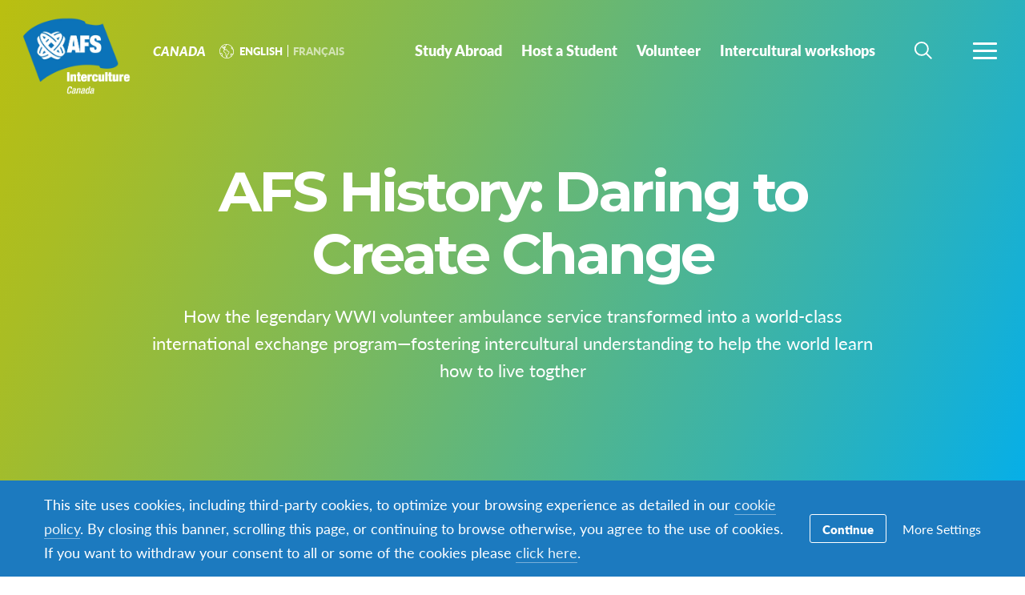

--- FILE ---
content_type: text/html; charset=UTF-8
request_url: https://www.afscanada.org/en/about-afs/history/
body_size: 12660
content:
<!DOCTYPE html>
<html lang="en-US">
<head>

		<title>AFS History: Daring to Create Change - Canada</title>

		<meta charset="utf-8">
	<meta name="author" content="Canada">
	<meta http-equiv="cleartype" content="on">
	<link rel="pingback" href="https://www.afscanada.org/xmlrpc.php">

		<meta name="HandheldFriendly" content="True">
	<meta name="viewport" content="width=device-width, initial-scale=1.0, maximum-scale=1.0, user-scalable=no">

		<meta name="apple-mobile-web-app-title" content="AFS History: Daring to Create Change">

		<meta name="application-name" content="Canada">

	
		<script type="text/javascript">
			function is_browser() {
				return (
					navigator.userAgent.indexOf( "Chrome" ) !== -1 ||
					navigator.userAgent.indexOf( "Opera" ) !== -1 ||
					navigator.userAgent.indexOf( "Firefox" ) !== -1 ||
					navigator.userAgent.indexOf( "MSIE" ) !== -1 ||
					navigator.userAgent.indexOf( "Safari" ) !== -1 ||
					navigator.userAgent.indexOf( "Edge" ) !== -1
				);
			}
			function not_excluded_page() {
				return (
					window.location.href.indexOf( "/unsupported-browser/" ) === -1 &&
					document.title.toLowerCase().indexOf( 'page not found' ) === -1
				);
			}
			if ( is_browser() && !window.atob && not_excluded_page() ) {
				window.location = location.protocol + '//' + location.host + '/unsupported-browser/';
			}
		</script>

		<meta name='robots' content='index, follow, max-image-preview:large, max-snippet:-1, max-video-preview:-1' />
	<style>img:is([sizes="auto" i], [sizes^="auto," i]) { contain-intrinsic-size: 3000px 1500px }</style>
	
	<!-- This site is optimized with the Yoast SEO plugin v26.6 - https://yoast.com/wordpress/plugins/seo/ -->
	<title>AFS History: Daring to Create Change - Canada</title>
	<link rel="canonical" href="https://www.afscanada.org/en/about-afs/history/" />
	<meta property="og:locale" content="en_US" />
	<meta property="og:type" content="article" />
	<meta property="og:title" content="AFS History: Daring to Create Change - Canada" />
	<meta property="og:url" content="https://www.afscanada.org/en/about-afs/history/" />
	<meta property="og:site_name" content="Canada" />
	<meta property="article:publisher" content="https://www.facebook.com/afsinterculturecanada" />
	<meta property="article:modified_time" content="2022-02-23T17:00:55+00:00" />
	<meta name="twitter:card" content="summary_large_image" />
	<script type="application/ld+json" class="yoast-schema-graph">{"@context":"https://schema.org","@graph":[{"@type":"WebPage","@id":"https://www.afscanada.org/en/about-afs/history/","url":"https://www.afscanada.org/en/about-afs/history/","name":"AFS History: Daring to Create Change - Canada","isPartOf":{"@id":"https://www.afscanada.org/en/#website"},"datePublished":"2016-09-17T18:03:58+00:00","dateModified":"2022-02-23T17:00:55+00:00","breadcrumb":{"@id":"https://www.afscanada.org/en/about-afs/history/#breadcrumb"},"inLanguage":"en-US","potentialAction":[{"@type":"ReadAction","target":["https://www.afscanada.org/en/about-afs/history/"]}]},{"@type":"BreadcrumbList","@id":"https://www.afscanada.org/en/about-afs/history/#breadcrumb","itemListElement":[{"@type":"ListItem","position":1,"name":"Home","item":"https://canada.afssite.afs.org/en/"},{"@type":"ListItem","position":2,"name":"We create bridges through intercultural exchange","item":"https://www.afscanada.org/en/about-afs/"},{"@type":"ListItem","position":3,"name":"AFS History: Daring to Create Change"}]},{"@type":"WebSite","@id":"https://www.afscanada.org/en/#website","url":"https://www.afscanada.org/en/","name":"AFS Canada","description":"AFS International in Canada","potentialAction":[{"@type":"SearchAction","target":{"@type":"EntryPoint","urlTemplate":"https://www.afscanada.org/en/?s={search_term_string}"},"query-input":{"@type":"PropertyValueSpecification","valueRequired":true,"valueName":"search_term_string"}}],"inLanguage":"en-US"}]}</script>
	<!-- / Yoast SEO plugin. -->


<link rel='dns-prefetch' href='//www.google.com' />
<style id='classic-theme-styles-inline-css' type='text/css'>
/*! This file is auto-generated */
.wp-block-button__link{color:#fff;background-color:#32373c;border-radius:9999px;box-shadow:none;text-decoration:none;padding:calc(.667em + 2px) calc(1.333em + 2px);font-size:1.125em}.wp-block-file__button{background:#32373c;color:#fff;text-decoration:none}
</style>
<style id='global-styles-inline-css' type='text/css'>
:root{--wp--preset--aspect-ratio--square: 1;--wp--preset--aspect-ratio--4-3: 4/3;--wp--preset--aspect-ratio--3-4: 3/4;--wp--preset--aspect-ratio--3-2: 3/2;--wp--preset--aspect-ratio--2-3: 2/3;--wp--preset--aspect-ratio--16-9: 16/9;--wp--preset--aspect-ratio--9-16: 9/16;--wp--preset--color--black: #000000;--wp--preset--color--cyan-bluish-gray: #abb8c3;--wp--preset--color--white: #ffffff;--wp--preset--color--pale-pink: #f78da7;--wp--preset--color--vivid-red: #cf2e2e;--wp--preset--color--luminous-vivid-orange: #ff6900;--wp--preset--color--luminous-vivid-amber: #fcb900;--wp--preset--color--light-green-cyan: #7bdcb5;--wp--preset--color--vivid-green-cyan: #00d084;--wp--preset--color--pale-cyan-blue: #8ed1fc;--wp--preset--color--vivid-cyan-blue: #0693e3;--wp--preset--color--vivid-purple: #9b51e0;--wp--preset--gradient--vivid-cyan-blue-to-vivid-purple: linear-gradient(135deg,rgba(6,147,227,1) 0%,rgb(155,81,224) 100%);--wp--preset--gradient--light-green-cyan-to-vivid-green-cyan: linear-gradient(135deg,rgb(122,220,180) 0%,rgb(0,208,130) 100%);--wp--preset--gradient--luminous-vivid-amber-to-luminous-vivid-orange: linear-gradient(135deg,rgba(252,185,0,1) 0%,rgba(255,105,0,1) 100%);--wp--preset--gradient--luminous-vivid-orange-to-vivid-red: linear-gradient(135deg,rgba(255,105,0,1) 0%,rgb(207,46,46) 100%);--wp--preset--gradient--very-light-gray-to-cyan-bluish-gray: linear-gradient(135deg,rgb(238,238,238) 0%,rgb(169,184,195) 100%);--wp--preset--gradient--cool-to-warm-spectrum: linear-gradient(135deg,rgb(74,234,220) 0%,rgb(151,120,209) 20%,rgb(207,42,186) 40%,rgb(238,44,130) 60%,rgb(251,105,98) 80%,rgb(254,248,76) 100%);--wp--preset--gradient--blush-light-purple: linear-gradient(135deg,rgb(255,206,236) 0%,rgb(152,150,240) 100%);--wp--preset--gradient--blush-bordeaux: linear-gradient(135deg,rgb(254,205,165) 0%,rgb(254,45,45) 50%,rgb(107,0,62) 100%);--wp--preset--gradient--luminous-dusk: linear-gradient(135deg,rgb(255,203,112) 0%,rgb(199,81,192) 50%,rgb(65,88,208) 100%);--wp--preset--gradient--pale-ocean: linear-gradient(135deg,rgb(255,245,203) 0%,rgb(182,227,212) 50%,rgb(51,167,181) 100%);--wp--preset--gradient--electric-grass: linear-gradient(135deg,rgb(202,248,128) 0%,rgb(113,206,126) 100%);--wp--preset--gradient--midnight: linear-gradient(135deg,rgb(2,3,129) 0%,rgb(40,116,252) 100%);--wp--preset--font-size--small: 13px;--wp--preset--font-size--medium: 20px;--wp--preset--font-size--large: 36px;--wp--preset--font-size--x-large: 42px;--wp--preset--spacing--20: 0.44rem;--wp--preset--spacing--30: 0.67rem;--wp--preset--spacing--40: 1rem;--wp--preset--spacing--50: 1.5rem;--wp--preset--spacing--60: 2.25rem;--wp--preset--spacing--70: 3.38rem;--wp--preset--spacing--80: 5.06rem;--wp--preset--shadow--natural: 6px 6px 9px rgba(0, 0, 0, 0.2);--wp--preset--shadow--deep: 12px 12px 50px rgba(0, 0, 0, 0.4);--wp--preset--shadow--sharp: 6px 6px 0px rgba(0, 0, 0, 0.2);--wp--preset--shadow--outlined: 6px 6px 0px -3px rgba(255, 255, 255, 1), 6px 6px rgba(0, 0, 0, 1);--wp--preset--shadow--crisp: 6px 6px 0px rgba(0, 0, 0, 1);}:where(.is-layout-flex){gap: 0.5em;}:where(.is-layout-grid){gap: 0.5em;}body .is-layout-flex{display: flex;}.is-layout-flex{flex-wrap: wrap;align-items: center;}.is-layout-flex > :is(*, div){margin: 0;}body .is-layout-grid{display: grid;}.is-layout-grid > :is(*, div){margin: 0;}:where(.wp-block-columns.is-layout-flex){gap: 2em;}:where(.wp-block-columns.is-layout-grid){gap: 2em;}:where(.wp-block-post-template.is-layout-flex){gap: 1.25em;}:where(.wp-block-post-template.is-layout-grid){gap: 1.25em;}.has-black-color{color: var(--wp--preset--color--black) !important;}.has-cyan-bluish-gray-color{color: var(--wp--preset--color--cyan-bluish-gray) !important;}.has-white-color{color: var(--wp--preset--color--white) !important;}.has-pale-pink-color{color: var(--wp--preset--color--pale-pink) !important;}.has-vivid-red-color{color: var(--wp--preset--color--vivid-red) !important;}.has-luminous-vivid-orange-color{color: var(--wp--preset--color--luminous-vivid-orange) !important;}.has-luminous-vivid-amber-color{color: var(--wp--preset--color--luminous-vivid-amber) !important;}.has-light-green-cyan-color{color: var(--wp--preset--color--light-green-cyan) !important;}.has-vivid-green-cyan-color{color: var(--wp--preset--color--vivid-green-cyan) !important;}.has-pale-cyan-blue-color{color: var(--wp--preset--color--pale-cyan-blue) !important;}.has-vivid-cyan-blue-color{color: var(--wp--preset--color--vivid-cyan-blue) !important;}.has-vivid-purple-color{color: var(--wp--preset--color--vivid-purple) !important;}.has-black-background-color{background-color: var(--wp--preset--color--black) !important;}.has-cyan-bluish-gray-background-color{background-color: var(--wp--preset--color--cyan-bluish-gray) !important;}.has-white-background-color{background-color: var(--wp--preset--color--white) !important;}.has-pale-pink-background-color{background-color: var(--wp--preset--color--pale-pink) !important;}.has-vivid-red-background-color{background-color: var(--wp--preset--color--vivid-red) !important;}.has-luminous-vivid-orange-background-color{background-color: var(--wp--preset--color--luminous-vivid-orange) !important;}.has-luminous-vivid-amber-background-color{background-color: var(--wp--preset--color--luminous-vivid-amber) !important;}.has-light-green-cyan-background-color{background-color: var(--wp--preset--color--light-green-cyan) !important;}.has-vivid-green-cyan-background-color{background-color: var(--wp--preset--color--vivid-green-cyan) !important;}.has-pale-cyan-blue-background-color{background-color: var(--wp--preset--color--pale-cyan-blue) !important;}.has-vivid-cyan-blue-background-color{background-color: var(--wp--preset--color--vivid-cyan-blue) !important;}.has-vivid-purple-background-color{background-color: var(--wp--preset--color--vivid-purple) !important;}.has-black-border-color{border-color: var(--wp--preset--color--black) !important;}.has-cyan-bluish-gray-border-color{border-color: var(--wp--preset--color--cyan-bluish-gray) !important;}.has-white-border-color{border-color: var(--wp--preset--color--white) !important;}.has-pale-pink-border-color{border-color: var(--wp--preset--color--pale-pink) !important;}.has-vivid-red-border-color{border-color: var(--wp--preset--color--vivid-red) !important;}.has-luminous-vivid-orange-border-color{border-color: var(--wp--preset--color--luminous-vivid-orange) !important;}.has-luminous-vivid-amber-border-color{border-color: var(--wp--preset--color--luminous-vivid-amber) !important;}.has-light-green-cyan-border-color{border-color: var(--wp--preset--color--light-green-cyan) !important;}.has-vivid-green-cyan-border-color{border-color: var(--wp--preset--color--vivid-green-cyan) !important;}.has-pale-cyan-blue-border-color{border-color: var(--wp--preset--color--pale-cyan-blue) !important;}.has-vivid-cyan-blue-border-color{border-color: var(--wp--preset--color--vivid-cyan-blue) !important;}.has-vivid-purple-border-color{border-color: var(--wp--preset--color--vivid-purple) !important;}.has-vivid-cyan-blue-to-vivid-purple-gradient-background{background: var(--wp--preset--gradient--vivid-cyan-blue-to-vivid-purple) !important;}.has-light-green-cyan-to-vivid-green-cyan-gradient-background{background: var(--wp--preset--gradient--light-green-cyan-to-vivid-green-cyan) !important;}.has-luminous-vivid-amber-to-luminous-vivid-orange-gradient-background{background: var(--wp--preset--gradient--luminous-vivid-amber-to-luminous-vivid-orange) !important;}.has-luminous-vivid-orange-to-vivid-red-gradient-background{background: var(--wp--preset--gradient--luminous-vivid-orange-to-vivid-red) !important;}.has-very-light-gray-to-cyan-bluish-gray-gradient-background{background: var(--wp--preset--gradient--very-light-gray-to-cyan-bluish-gray) !important;}.has-cool-to-warm-spectrum-gradient-background{background: var(--wp--preset--gradient--cool-to-warm-spectrum) !important;}.has-blush-light-purple-gradient-background{background: var(--wp--preset--gradient--blush-light-purple) !important;}.has-blush-bordeaux-gradient-background{background: var(--wp--preset--gradient--blush-bordeaux) !important;}.has-luminous-dusk-gradient-background{background: var(--wp--preset--gradient--luminous-dusk) !important;}.has-pale-ocean-gradient-background{background: var(--wp--preset--gradient--pale-ocean) !important;}.has-electric-grass-gradient-background{background: var(--wp--preset--gradient--electric-grass) !important;}.has-midnight-gradient-background{background: var(--wp--preset--gradient--midnight) !important;}.has-small-font-size{font-size: var(--wp--preset--font-size--small) !important;}.has-medium-font-size{font-size: var(--wp--preset--font-size--medium) !important;}.has-large-font-size{font-size: var(--wp--preset--font-size--large) !important;}.has-x-large-font-size{font-size: var(--wp--preset--font-size--x-large) !important;}
:where(.wp-block-post-template.is-layout-flex){gap: 1.25em;}:where(.wp-block-post-template.is-layout-grid){gap: 1.25em;}
:where(.wp-block-columns.is-layout-flex){gap: 2em;}:where(.wp-block-columns.is-layout-grid){gap: 2em;}
:root :where(.wp-block-pullquote){font-size: 1.5em;line-height: 1.6;}
</style>
<link rel='stylesheet' id='core-theme-base-css' href='https://www.afscanada.org/wp-content/themes/core/css/dist/master.min.css?ver=5.53.12.19.2025' type='text/css' media='all' />
<link rel='stylesheet' id='core-theme-print-css' href='https://www.afscanada.org/wp-content/themes/core/css/dist/print.min.css?ver=5.53.12.19.2025' type='text/css' media='print' />
<link rel='stylesheet' id='wp-pagenavi-css' href='https://www.afscanada.org/wp-content/plugins/wp-pagenavi/pagenavi-css.css?ver=2.70' type='text/css' media='all' />
<script type="text/javascript" src="https://www.afscanada.org/wp-content/themes/core/js/vendor/jquery.min.js?ver=5.53.12.19.2025" id="jquery-js"></script>
<script type="text/javascript" async src="https://www.afscanada.org/wp-content/plugins/add-to-any/addtoany.min.js?ver=1.1" id="addtoany-jquery-js"></script>
<script type="text/javascript" id="wpml-browser-redirect-js-extra">
/* <![CDATA[ */
var wpml_browser_redirect_params = {"pageLanguage":"en","languageUrls":{"fr_fr":"https:\/\/www.afscanada.org\/about-afs\/history\/","fr":"https:\/\/www.afscanada.org\/about-afs\/history\/","en_us":"https:\/\/www.afscanada.org\/en\/about-afs\/history\/","en":"https:\/\/www.afscanada.org\/en\/about-afs\/history\/","us":"https:\/\/www.afscanada.org\/en\/about-afs\/history\/"},"cookie":{"name":"_icl_visitor_lang_js","domain":"www.afscanada.org","path":"\/","expiration":24}};
/* ]]> */
</script>
<script type="text/javascript" src="https://www.afscanada.org/wp-content/plugins/sitepress-multilingual-cms/dist/js/browser-redirect/app.js?ver=484900" id="wpml-browser-redirect-js"></script>
<link rel="https://api.w.org/" href="https://www.afscanada.org/en/wp-json/" /><link rel="alternate" title="JSON" type="application/json" href="https://www.afscanada.org/en/wp-json/wp/v2/pages/474" /><link rel="EditURI" type="application/rsd+xml" title="RSD" href="https://www.afscanada.org/xmlrpc.php?rsd" />
<meta name="generator" content="WordPress 6.8.1" />
<link rel='shortlink' href='https://www.afscanada.org/en/?p=474' />
<link rel="alternate" title="oEmbed (JSON)" type="application/json+oembed" href="https://www.afscanada.org/en/wp-json/oembed/1.0/embed?url=https%3A%2F%2Fwww.afscanada.org%2Fen%2Fabout-afs%2Fhistory%2F" />
<link rel="alternate" title="oEmbed (XML)" type="text/xml+oembed" href="https://www.afscanada.org/en/wp-json/oembed/1.0/embed?url=https%3A%2F%2Fwww.afscanada.org%2Fen%2Fabout-afs%2Fhistory%2F&#038;format=xml" />
<script src='https://afssite.afs.org/?dm=404eb6cee2ae9a66d657968b2dd10fb7&amp;action=load&amp;blogid=36&amp;siteid=1&amp;t=143914172&amp;back=https%3A%2F%2Fwww.afscanada.org%2Fen%2Fabout-afs%2Fhistory%2F' type='text/javascript'></script><meta name="generator" content="WPML ver:4.8.4 stt:1,4;" />

		<script>
			var modernTribe = window.modernTribe || {};
			modernTribe.fonts = {
				state: {
					loading: true,
					active: false
				},
				events: {
					trigger: function ( event_type, event_data, el ) {
						var event;
						try {
							event = new CustomEvent( event_type, { detail: event_data } );
						} catch ( e ) {
							event = document.createEvent( 'CustomEvent' );
							event.initCustomEvent( event_type, true, true, event_data );
						}
						el.dispatchEvent( event );
					}
				}
			};
			var WebFontConfig = {
								typekit: {
					id: 'ayf0imf'
				},
												google: {
					families: ["Montserrat:700"]				},
												custom: {
					families: ["please_write_me_a_songmedium"]				},
								loading: function () {
					modernTribe.fonts.state.loading = true;
					modernTribe.fonts.state.active = false;
					modernTribe.fonts.events.trigger( 'modern_tribe/fonts_loading', {}, document );
				},
				active: function () {
					modernTribe.fonts.state.loading = false;
					modernTribe.fonts.state.active = true;
					modernTribe.fonts.events.trigger( 'modern_tribe/fonts_loaded', {}, document );
				},
				inactive: function () {
					modernTribe.fonts.state.loading = false;
					modernTribe.fonts.state.active = false;
					modernTribe.fonts.events.trigger( 'modern_tribe/fonts_failed', {}, document );
				}
			};
			(function ( d ) {
				var wf = d.createElement( 'script' ), s = d.scripts[ 0 ];
				wf.src = 'https://www.afscanada.org/wp-content/themes/core/js/vendor/webfontloader.js';
				s.parentNode.insertBefore( wf, s );
			})( document );
		</script>

		<link rel="icon" href="https://www.afscanada.org/wp-content/themes/core/img/favicon.ico">
</head>
<body class="wp-singular page-template-default page page-id-474 page-child parent-pageid-206 wp-theme-core wp-child-theme-partner-sites has-panels is-panels-page page-history body-lang-en">

	
	<div id="site-wrap">

		<header class="site-header not-parsed">
			<script>document.getElementsByClassName( 'site-header' )[ 0 ].style.opacity = 0;
</script>
			
	<div  class="logo "><figure  class="logo__uploaded logo__uploaded--light-text"><img src="https://d22dvihj4pfop3.cloudfront.net/wp-content/uploads/sites/36/2022/03/03095945/AFS_bleublanc-1.png" alt="AFS International Logo" class="logo__uploaded-image" /></figure><figure  class="logo__uploaded logo__uploaded--dark-text"><img src="https://d22dvihj4pfop3.cloudfront.net/wp-content/uploads/sites/36/2022/03/03095948/AFS_bleunoir-1.png" alt="AFS International Logo" class="logo__uploaded-image" /></figure><div class="logo__inner"><a href="https://www.afscanada.org/en/" rel="home">Canada</a></div><img class="logo__filler" src="https://d22dvihj4pfop3.cloudfront.net/wp-content/uploads/sites/36/2022/03/03095945/AFS_bleublanc-1.png" role="presentation" /></div>
	<div class="site-navigation">

	<div class="fixed-logo">
	<a class="fl-site-link" href="https://www.afscanada.org/en/">
		<span class="fl-afs">AFS</span>
		<span class="fl-site-title">Canada</span>
	</a>
	<ul class="menu__language"><li  class="menu__item menu__language--active"><a class="menu__link" href="https://www.afscanada.org/en/about-afs/history/"><span class="menu__text">English</span></a></li><li  class="menu__item menu__language--active menu__language--mobile-active"><a class="menu__link" href="https://www.afscanada.org/en/about-afs/history/"><span class="menu__text">English</span></a></li>
<li  class="menu__item"><a class="menu__link" href="https://www.afscanada.org/about-afs/history/"><span class="menu__text">Français</span></a></li></ul></div>
		<nav class="nav-primary" aria-label="Primary Navigation" itemscope itemtype="https://schema.org/SiteNavigationElement">

			<h5 class="visual-hide">Primary Navigation</h5>

			<ol class="nav-primary-list">
				<li><a href="https://www.afscanada.org/en/study-abroad/"><span class="nav-primary-text">Study Abroad</span></a></li>
<li><a href="https://www.afscanada.org/en/host-an-afser/"><span class="nav-primary-text">Host a Student</span></a></li>
<li><a href="https://www.afscanada.org/en/volunteer/"><span class="nav-primary-text">Volunteer</span></a></li>
<li><a href="https://www.afscanada.org/en/education/"><span class="nav-primary-text">Intercultural workshops</span></a></li>
			</ol>

		</nav><!-- nav -->

	
	<button
	class="nav-search-trigger"
	aria-label="navigation search"
	aria-controls="search-menu"
	aria-expanded="false"
	tabindex="1"
>
	<span class="nav-search-icon"><i class="nav-search-magnifying-glass"></i></span>
	<span
		class="nav-search-text screen-reader-text"
		data-closed-text="Search"
		data-open-text="Close"
	>
		Search	</span>
</button>
	<button
	class="nav-more-trigger"
	aria-label="navigation menu"
	aria-controls="secondary-menu"
	aria-expanded="false"
    tabindex="0"
>
	<span class="nav-more-icon"><i class="nav-more-bars"></i></span>
	<span
		class="nav-more-text screen-reader-text"
		data-closed-text="More"
		data-open-text="Close"
	>
		More	</span>
</button>
			<script>/* eslint-disable */
var modernTribe = window.modernTribe || {};
(function(mt) {
	var nav = mt.navigation = mt.navigation || {};
	var forEach = Function.prototype.call.bind(Array.prototype.forEach);

	nav.util = {
		isRtl: function() {
			var dir = document.getElementsByTagName('html')[0].getAttribute('dir');
			return dir && dir === 'rtl';
		},

		debounce: function(func, wait, immediate) {
			var timeout;
			return function() {
				var context = this, args = arguments;
				var later = function() {
					timeout = null;
					if (!immediate) func.apply(context, args);
				};
				var callNow = immediate && !timeout;
				clearTimeout(timeout);
				timeout = setTimeout(later, wait);
				if (callNow) func.apply(context, args);
			};
		},

		trigger: function(el, eventName, data) {
			var event;
			try {
				event = new CustomEvent(eventName, { detail: data });
			} catch (e) {
				event = document.createEvent('CustomEvent');
				event.initCustomEvent(eventName, true, true, data);
			}

			el.dispatchEvent(event);
		}
	};

	nav.primary = {
		mobileBreakpoint: 768,
		el: document.getElementsByClassName('nav-primary')[0],
		wrapper: document.getElementsByClassName('site-header')[0],
		fixedLogo: document.getElementsByClassName('fixed-logo')[0],
		logo: document.getElementsByClassName('logo')[0],
		more: document.getElementsByClassName('nav-more-trigger')[0],
		viewport: document.documentElement.clientWidth,

		state: {
			firstRun: true,
			isDesktop: false,
		},
		
		isMobile: function() {
			return /Mobi/.test(navigator.userAgent) && document.documentElement.clientWidth < this.mobileBreakpoint;
		},
		
		bindEvents: function() {
			window.addEventListener('resize', nav.util.debounce(this.handleResize, 25));
		},

		prepareForTests: function() {
			this.state.isDesktop = true;
			this.wrapper.classList.add('desktop');
			this.el.style.display = 'block';
		},

		testAndSetPadding: function() {
			var padding = 0;
			if (this.logo && this.fixedLogo) {
				padding = this.logo.offsetWidth + this.fixedLogo.offsetWidth + 60;
				if (nav.util.isRtl()) {
					this.el.style.paddingRight = padding + 'px';
					this.fixedLogo.style.right = (this.logo.offsetWidth + 50) + 'px';
				} else {
					this.el.style.paddingLeft = padding + 'px';
					this.fixedLogo.style.left = (this.logo.offsetWidth + 50) + 'px';
				}
			} else if (this.logo) {
				padding = this.logo.offsetWidth + 30;
				if (nav.util.isRtl()) {
					this.el.style.paddingRight = padding + 'px';
				} else {
					this.el.style.paddingLeft = padding + 'px';
				}
			}
		},

		executeTests: function() {
			var _this = this;
			this.testAndSetPadding();
			forEach(this.el.querySelectorAll('ol > li'), function(node){
				if(node.offsetTop > 0){
					_this.state.isDesktop = false;
				}
			});
		},

		handleResults: function() {
			var _this = this;
			if (!this.state.isDesktop) {
				this.wrapper.classList.remove('desktop');
				this.wrapper.classList.add('mobile');
			} else {
				this.wrapper.classList.remove('mobile');
			}

			this.el.style.display = '';
			if (this.state.firstRun) {
				setTimeout(function(){
					_this.wrapper.classList.remove('not-parsed');
				}, 200);
				this.state.firstRun = false;
			}
		},
		
		checkWrap: function() {
			this.prepareForTests();
			this.executeTests();
			this.handleResults();
		},

		toggleBodyClass: function() {
			if (!this.state.isDesktop) {
				document.body.classList.remove('desktop-nav-active');
				document.body.classList.add('mobile-nav-active');
			} else {
				document.body.classList.remove('mobile-nav-active');
				document.body.classList.add('desktop-nav-active');
			}
		},
		
		handleResize: function() {
			if (document.documentElement.clientWidth === nav.primary.viewport) {
				return;
			}

			if (document.documentElement.clientWidth >= nav.primary.mobileBreakpoint) {
				nav.primary.checkWrap();
			} else {
				nav.primary.state.isDesktop = false;
				nav.primary.wrapper.classList.remove('desktop');
				nav.primary.wrapper.classList.add('mobile');
			}
			nav.primary.toggleBodyClass();

			nav.primary.viewport = document.documentElement.clientWidth;
			nav.util.trigger(document, 'modern_tribe/nav_resized');
		},

		imageLoaded: function(img) {
			if (!img.complete) {
				return false;
			}
			if (typeof img.naturalWidth !== "undefined" && img.naturalWidth === 0) {
				return false;
			}
			return true;
		},


		init: function () {
			if (!this.el) {
				return;
			}

			if (this.isMobile()) {
				this.wrapper.classList.remove('not-parsed');
				this.wrapper.classList.add('mobile');
				this.wrapper.style.opacity = 1;
				this.toggleBodyClass();
			} else {
				var logoImg = nav.primary.logo ? nav.primary.logo.querySelectorAll('img')[0] : null;
				if (logoImg && !this.imageLoaded(logoImg)) {
					logoImg.addEventListener('load', function () {
						nav.primary.bindEvents();
						nav.primary.checkWrap();
						nav.primary.wrapper.style.opacity = 1;
						nav.primary.toggleBodyClass();
					}, false);
				} else {
					this.bindEvents();
					this.checkWrap();
					this.wrapper.style.opacity = 1;
					this.toggleBodyClass();
				}
			}
		}
	};

	nav.primary.init();
})(modernTribe);</script>
		
	
<div id="secondary-menu" class="nav-secondary-wrap">

	<div class="nav-secondary-inner">

		<div class="mobile-search">
			<form role="search" class="site-search" method="get" action="https://www.afscanada.org/en/">
	<div class="site-search-wrap">
		<label class="visual-hide" for="s">Search</label>
		<i class="flashlight-icon"></i>
		<input class="search-input" type="text" name="s" placeholder="Search AFS" value="" />
		<button class="search-submit button arrow-right">Search</button>
	</div>
</form>		</div>

			
		<nav class="nav-primary-mobile" aria-label="Primary Navigation" itemscope itemtype="https://schema.org/SiteNavigationElement">
	
			<h5 class="visual-hide">Primary Navigation</h5>
	
			<ol class="nav-primary-list">
				<li><a href="https://www.afscanada.org/en/study-abroad/"><span class="nav-pm-text">Study Abroad</span></a></li>
<li><a href="https://www.afscanada.org/en/host-an-afser/"><span class="nav-pm-text">Host a Student</span></a></li>
<li><a href="https://www.afscanada.org/en/volunteer/"><span class="nav-pm-text">Volunteer</span></a></li>
<li><a href="https://www.afscanada.org/en/education/"><span class="nav-pm-text">Intercultural workshops</span></a></li>
			</ol>
	
		</nav>
	
		
		<div class="nav-col-1 nav-col">
	
			
				<div class="nav-heading">
					<i class="signposts-icon nav-heading-icon"></i>
					I am looking for				</div>

				<nav class="nav-looking" aria-label="I am Looking for Navigation" itemscope itemtype="https://schema.org/SiteNavigationElement">

					<ol class="nav-looking-list">
						<li><a href="https://www.afscanada.org/en/intercultural-training-workshops-for-high-school-students/"><span class="nav-looking-text">Workshops for High School Students</span></a></li>
<li><a href="https://www.afscanada.org/en/study-abroad/information-for-parents/"><span class="nav-looking-text">Information for parents</span></a></li>
<li><a href="https://www.afscanada.org/en/study-abroad/inquiry-form/"><span class="nav-looking-text">Inquiry form</span></a></li>
<li><a href="https://www.afscanada.org/en/donate/"><span class="nav-looking-text">Donate</span></a></li>
					</ol>

				</nav><!-- nav -->

			
		</div>

		<div class="nav-col-2 nav-col">
			
			<div class="desktop-search">
				<form role="search" class="site-search" method="get" action="https://www.afscanada.org/en/">
	<div class="site-search-wrap">
		<label class="visual-hide" for="s">Search</label>
		<i class="flashlight-icon"></i>
		<input class="search-input" type="text" name="s" placeholder="Search AFS" value="" />
		<button class="search-submit button arrow-right">Search</button>
	</div>
</form>			</div>

			
				<div class="nav-heading">
					<i class="tag-icon nav-heading-icon"></i>
					Other Resources				</div>

				<nav class="nav-resources" aria-label="Resources Navigation" itemscope itemtype="https://schema.org/SiteNavigationElement">

					<ol class="nav-resources-list">
						<li><a href="https://www.afscanada.org/en/about-afs/"><span class="nav-resources-text">About AFS</span></a></li>
<li class="is-current"><a href="https://www.afscanada.org/en/about-afs/history/"><span class="nav-resources-text">History</span></a></li>
<li><a href="https://www.afscanada.org/en/about-afs/employment/"><span class="nav-resources-text">Careers</span></a></li>
<li><a href="https://www.afscanada.org/en/about-afs/leadership/"><span class="nav-resources-text">AFS Interculture Canada team</span></a></li>
<li><a href="https://www.afscanada.org/en/about-afs/board-of-directors/"><span class="nav-resources-text">Board of directors</span></a></li>
<li><a href="https://www.afscanada.org/en/about-afs/scholarships/"><span class="nav-resources-text">Bursaries &#038; Promotions</span></a></li>
<li><a href="https://www.afscanada.org/en/about-afs/alumni/"><span class="nav-resources-text">Alumni</span></a></li>
<li><a href="https://www.afscanada.org/en/about-afs/news-events/"><span class="nav-resources-text">News &#038; Events</span></a></li>
<li><a href="https://www.afscanada.org/en/about-afs/contact-us/"><span class="nav-resources-text">Contact us</span></a></li>
					</ol>

				</nav><!-- nav -->

			
		</div>

	</div>

</div>

	
<div id="search-menu" class="nav-secondary-wrap">

	<div class="nav-secondary-inner">

		<div class="search">
			<form role="search" class="site-search" method="get" action="https://www.afscanada.org/en/">
	<label class="nav-search-label" for="s">Search AFS</label>
	<div class="site-search-wrap">
		<i class="nav-search-magnifying-glass"></i>
		<input class="search-input" type="text" name="s" placeholder="I'm searching for..." value="" />
	</div>
</form>		</div>

	</div>

	<button
		class="search-close"
		aria-label="search menu"
		aria-controls="search-menu"
		aria-expanded="false"
			tabindex="0"
	>
		<svg width="22" height="22" viewBox="0 0 22 22" fill="none" xmlns="http://www.w3.org/2000/svg">
			<path d="M13.4293 10.9971L21.4904 2.93601C22.1621 2.26434 22.1621 1.17559 21.4904 0.503754C20.8187 -0.167918 19.73 -0.167918 19.0581 0.503754L10.9971 8.56482L2.93601 0.503754C2.26434 -0.167918 1.17559 -0.167918 0.503754 0.503754C-0.167918 1.17543 -0.167918 2.26417 0.503754 2.93601L8.56482 10.9971L0.503754 19.0581C-0.167918 19.7298 -0.167918 20.8186 0.503754 21.4904C0.828042 21.8147 1.26817 22 1.70832 22C2.14848 22 2.58859 21.8378 2.91289 21.4904L10.9971 13.4293L19.0582 21.4904C19.3825 21.8147 19.8226 22 20.2627 22C20.7029 22 21.143 21.8378 21.4673 21.4904C22.139 20.8187 22.139 19.73 21.4673 19.0581L13.4293 10.9971Z" fill="currentColor"/>
		</svg>
		<span
			class="search-text screen-reader-text"
			data-closed-text="Search"
			data-open-text="Close"
		>
			Search		</span>
	</button>

</div>

</div>

</header><!-- .site-header -->
	<main>

		
<header  class="page-header page-header--height-short">

			<script>/* eslint-disable */
var modernTribe = window.modernTribe || {};
(function(mt) {
	var nav = mt.navigation = mt.navigation || {};
	var header = mt.header = mt.header || {};

	header.page = {
		el: document.getElementsByClassName('page-header')[0],

		handleResize: function() {
			header.page.setClasses();
		},

		setClasses: function() {
			if (nav.primary.state.isDesktop) {
				this.el.classList.remove('mobile');
				this.el.classList.add('desktop');
			} else {
				this.el.classList.add('mobile');
				this.el.classList.remove('desktop');
			}
		},

		bindEvents: function() {
			document.addEventListener('modern_tribe/nav_resized', this.handleResize)
		},
		
		init: function() {
			if (!nav.primary) {
				return;
			}

			this.bindEvents();
			this.setClasses();
		}
	};

	header.page.init();
})(modernTribe);</script>
		
	
	
	<div class="page-header__overlay utility__gradient--blue_green"></div>
	<div class="content-wrap cw-staggered">

		<div  class="logo "><figure  class="logo__uploaded logo__uploaded--light-text"><img src="https://d22dvihj4pfop3.cloudfront.net/wp-content/uploads/sites/36/2022/03/03095945/AFS_bleublanc-1.png" alt="AFS International Logo" class="logo__uploaded-image" /></figure><figure  class="logo__uploaded logo__uploaded--dark-text"><img src="https://d22dvihj4pfop3.cloudfront.net/wp-content/uploads/sites/36/2022/03/03095948/AFS_bleunoir-1.png" alt="AFS International Logo" class="logo__uploaded-image" /></figure><div class="logo__inner"><a href="https://www.afscanada.org/en/" rel="home">Canada</a></div><img class="logo__filler" src="https://d22dvihj4pfop3.cloudfront.net/wp-content/uploads/sites/36/2022/03/03095945/AFS_bleublanc-1.png" role="presentation" /></div>
		
		
		<h1  class="page-header__title h1 page-header__title--font-default">AFS History: Daring to Create Change</h1>
		<h2 class="page-header__subtitle">How the legendary WWI volunteer ambulance service transformed into a world-class international exchange program—fostering intercultural understanding to help the world learn how to live togther</h2>
		
		
	</div><!-- .content-wrap -->

	
</header><!-- page-header -->


		
			
		
		
<div class="panels-collection" data-modular-content-collection>

	
	<section
				 class="panel panel--type-wysiwyg"		data-index="0"
		data-js="panel"
		data-type="wysiwyg"
		data-modular-content
	>

		
<div  class="panel-wysiwyg">
	<div class="content-wrap">

		<div class="panel-wysiwyg__intro">
			<h2 class="panel-wysiwyg__title panel__title h2" data-name="title" data-livetext>The beginnings of AFS</h2>
					</div><!-- .panel-wysiwyg__intro -->

		<div  class="panel-wysiwyg__loop"><div class="panel-wysiwyg__column"><div class="panel-wysiwyg__column-content"><div data-name="content" data-livetext class="context-content"><p><figure class="wp-image-wrap"><img fetchpriority="high" decoding="async" class="size-full wp-image-11099 alignleft" src="https://d22dvihj4pfop3.cloudfront.net/wp-content/uploads/sites/36/2018/08/23125807/HOMMES-DEVANT-AMBULANCE.png" alt="" width="912" height="627" /></figure></p>
<div class="addtoany_share_save_container addtoany_content addtoany_content_bottom"><div class="a2a_kit a2a_kit_size_32 addtoany_list" data-a2a-url="https://www.afscanada.org/en/about-afs/history/" data-a2a-title="AFS History: Daring to Create Change"></div></div></div></div></div><!-- .panel-wysiwyg__column --><div class="panel-wysiwyg__column"><div class="panel-wysiwyg__column-content"><div data-name="content" data-livetext class="context-content"><p>In 1914, A. Piatt Andrew formed American Field Service (AFS) to transport wounded French soldiers. AFS began its operations in an auxiliary military hospital located in the Lycée Pasteur in Neuilly-sur-Seine, Paris. This volunteer-run, citizen-funded hospital opened in September 1914. It was an extension of the nearby American Hospital of Paris.</p>
<p>The AFS paramedics were unarmed. Their mission was a mission of compassion and not of conflict. During the war, 2,500 men served in the American Field Service with the French Army. 127 AFS paramedics died saving the lives of soldiers wounded in the battles of the First World War. Two AFS volunteers received the Legion of Honour, 5 the Military Medal, 245 the War Cross and 21 a Section Citation. Finally, in 1917 AFS had 2,500 drivers who carried more than 500,000 injured.</p>
<div class="addtoany_share_save_container addtoany_content addtoany_content_bottom"><div class="a2a_kit a2a_kit_size_32 addtoany_list" data-a2a-url="https://www.afscanada.org/en/about-afs/history/" data-a2a-title="AFS History: Daring to Create Change"></div></div></div></div></div><!-- .panel-wysiwyg__column --></div><!-- .panel-imagetext__loop -->
	</div><!-- .content-wrap -->
</div><!-- .panel-wysiwyg -->
	</section>


	<section
				 class="panel panel--type-wysiwyg"		data-index="1"
		data-js="panel"
		data-type="wysiwyg"
		data-modular-content
	>

		
<div  class="panel-wysiwyg">
	<div class="content-wrap">

		<div class="panel-wysiwyg__intro">
			<h2 class="panel-wysiwyg__title panel__title h2" data-name="title" data-livetext>Between WWI &amp; WWII</h2>
					</div><!-- .panel-wysiwyg__intro -->

		<div  class="panel-wysiwyg__loop"><div class="panel-wysiwyg__column"><div class="panel-wysiwyg__column-content"><div data-name="content" data-livetext class="context-content"><p><figure class="wp-image-wrap"><img decoding="async" class="size-full wp-image-11101 alignleft" src="https://d22dvihj4pfop3.cloudfront.net/wp-content/uploads/sites/36/2018/08/23125938/Paris-spring-1917.png" alt="" width="448" height="303" /></figure></p>
<div class="addtoany_share_save_container addtoany_content addtoany_content_bottom"><div class="a2a_kit a2a_kit_size_32 addtoany_list" data-a2a-url="https://www.afscanada.org/en/about-afs/history/" data-a2a-title="AFS History: Daring to Create Change"></div></div></div></div></div><!-- .panel-wysiwyg__column --><div class="panel-wysiwyg__column"><div class="panel-wysiwyg__column-content"><div data-name="content" data-livetext class="context-content"><p>Stephen Galatti was involved in the creation of the AFS association in French universities, which sent 222 college students to and from the United States between 1919 and 1952. In 1936, following the death of A. Piatt Andrew, Stephen Galatti became the organization&#8217;s Executive Director.</p>
<div class="addtoany_share_save_container addtoany_content addtoany_content_bottom"><div class="a2a_kit a2a_kit_size_32 addtoany_list" data-a2a-url="https://www.afscanada.org/en/about-afs/history/" data-a2a-title="AFS History: Daring to Create Change"></div></div></div></div></div><!-- .panel-wysiwyg__column --></div><!-- .panel-imagetext__loop -->
	</div><!-- .content-wrap -->
</div><!-- .panel-wysiwyg -->
	</section>


	<section
				 class="panel panel--type-wysiwyg"		data-index="2"
		data-js="panel"
		data-type="wysiwyg"
		data-modular-content
	>

		
<div  class="panel-wysiwyg">
	<div class="content-wrap">

		<div class="panel-wysiwyg__intro">
			<h2 class="panel-wysiwyg__title panel__title h2" data-name="title" data-livetext>During World War II</h2>
					</div><!-- .panel-wysiwyg__intro -->

		<div  class="panel-wysiwyg__loop"><div class="panel-wysiwyg__column"><div class="panel-wysiwyg__column-content"><div data-name="content" data-livetext class="context-content"><figure class="wp-image-wrap"><img decoding="async" class="size-full wp-image-11102 alignleft" src="https://d22dvihj4pfop3.cloudfront.net/wp-content/uploads/sites/36/2018/08/23130003/Italy-April-1944.png" alt="" width="431" height="336" /></figure>
<div class="addtoany_share_save_container addtoany_content addtoany_content_bottom"><div class="a2a_kit a2a_kit_size_32 addtoany_list" data-a2a-url="https://www.afscanada.org/en/about-afs/history/" data-a2a-title="AFS History: Daring to Create Change"></div></div></div></div></div><!-- .panel-wysiwyg__column --><div class="panel-wysiwyg__column"><div class="panel-wysiwyg__column-content"><div data-name="content" data-livetext class="context-content"><p>In September 1939, when WWII began, Stephen Galatti reorganized AFS as a volunteer ambulance corps that was active in France, North Africa, the Middle East and Italy.</p>
<div class="addtoany_share_save_container addtoany_content addtoany_content_bottom"><div class="a2a_kit a2a_kit_size_32 addtoany_list" data-a2a-url="https://www.afscanada.org/en/about-afs/history/" data-a2a-title="AFS History: Daring to Create Change"></div></div></div></div></div><!-- .panel-wysiwyg__column --></div><!-- .panel-imagetext__loop -->
	</div><!-- .content-wrap -->
</div><!-- .panel-wysiwyg -->
	</section>


	<section
				 class="panel panel--type-wysiwyg"		data-index="3"
		data-js="panel"
		data-type="wysiwyg"
		data-modular-content
	>

		
<div  class="panel-wysiwyg">
	<div class="content-wrap">

		<div class="panel-wysiwyg__intro">
			<h2 class="panel-wysiwyg__title panel__title h2" data-name="title" data-livetext>After World War II</h2>
					</div><!-- .panel-wysiwyg__intro -->

		<div  class="panel-wysiwyg__loop"><div class="panel-wysiwyg__column"><div class="panel-wysiwyg__column-content"><div data-name="content" data-livetext class="context-content"><figure class="wp-image-wrap"><img decoding="async" class="size-full wp-image-11105 alignleft" src="https://d22dvihj4pfop3.cloudfront.net/wp-content/uploads/sites/36/2018/08/23130653/1946-47.png" alt="" width="350" height="364" /></figure>
<div class="addtoany_share_save_container addtoany_content addtoany_content_bottom"><div class="a2a_kit a2a_kit_size_32 addtoany_list" data-a2a-url="https://www.afscanada.org/en/about-afs/history/" data-a2a-title="AFS History: Daring to Create Change"></div></div></div></div></div><!-- .panel-wysiwyg__column --><div class="panel-wysiwyg__column"><div class="panel-wysiwyg__column-content"><div data-name="content" data-livetext class="context-content"><p>After the war, Stephen Galatti and 250 AFS ambulance attendants committed themselves to maintaining the tradition of international assistance and established international AFS scholarships.</p>
<div class="addtoany_share_save_container addtoany_content addtoany_content_bottom"><div class="a2a_kit a2a_kit_size_32 addtoany_list" data-a2a-url="https://www.afscanada.org/en/about-afs/history/" data-a2a-title="AFS History: Daring to Create Change"></div></div></div></div></div><!-- .panel-wysiwyg__column --></div><!-- .panel-imagetext__loop -->
	</div><!-- .content-wrap -->
</div><!-- .panel-wysiwyg -->
	</section>


	<section
				 class="panel panel--type-wysiwyg"		data-index="4"
		data-js="panel"
		data-type="wysiwyg"
		data-modular-content
	>

		
<div  class="panel-wysiwyg">
	<div class="content-wrap">

		<div class="panel-wysiwyg__intro">
			<h2 class="panel-wysiwyg__title panel__title h2" data-name="title" data-livetext>Start of student exchanges programs</h2>
					</div><!-- .panel-wysiwyg__intro -->

		<div  class="panel-wysiwyg__loop"><div class="panel-wysiwyg__column"><div class="panel-wysiwyg__column-content"><div data-name="content" data-livetext class="context-content"><figure class="wp-image-wrap"><img decoding="async" class="size-full wp-image-11103 alignleft" src="https://d22dvihj4pfop3.cloudfront.net/wp-content/uploads/sites/36/2018/08/23130142/Katharine-Lowry-usa-in-Japan-1957.jpg" alt="" width="506" height="366" /></figure>
<div class="addtoany_share_save_container addtoany_content addtoany_content_bottom"><div class="a2a_kit a2a_kit_size_32 addtoany_list" data-a2a-url="https://www.afscanada.org/en/about-afs/history/" data-a2a-title="AFS History: Daring to Create Change"></div></div></div></div></div><!-- .panel-wysiwyg__column --><div class="panel-wysiwyg__column"><div class="panel-wysiwyg__column-content"><div data-name="content" data-livetext class="context-content"><p>The AFS tradition of cross-cultural understanding and mutual support continues through intercultural educational exchanges. With the support of the U.S State Department, AFS began the German program, which was later expanded to include students from &#8220;enemy&#8221; countries such as Japan.<br />
When Stephen Galatti died in 1964, AFS programs included more than 60 countries.</p>
<div class="addtoany_share_save_container addtoany_content addtoany_content_bottom"><div class="a2a_kit a2a_kit_size_32 addtoany_list" data-a2a-url="https://www.afscanada.org/en/about-afs/history/" data-a2a-title="AFS History: Daring to Create Change"></div></div></div></div></div><!-- .panel-wysiwyg__column --></div><!-- .panel-imagetext__loop -->
	</div><!-- .content-wrap -->
</div><!-- .panel-wysiwyg -->
	</section>


	<section
				 class="panel panel--type-wysiwyg"		data-index="5"
		data-js="panel"
		data-type="wysiwyg"
		data-modular-content
	>

		
<div  class="panel-wysiwyg">
	<div class="content-wrap">

		<div class="panel-wysiwyg__intro">
			<h2 class="panel-wysiwyg__title panel__title h2" data-name="title" data-livetext>Since the 1970&#039;s</h2>
					</div><!-- .panel-wysiwyg__intro -->

		<div  class="panel-wysiwyg__loop"><div class="panel-wysiwyg__column"><div class="panel-wysiwyg__column-content"><div data-name="content" data-livetext class="context-content"><figure class="wp-image-wrap"><img decoding="async" class="size-medium wp-image-11107 alignleft" src="https://d22dvihj4pfop3.cloudfront.net/wp-content/uploads/sites/36/2018/08/23130914/1984-1024x668.png" alt="" width="1024" height="668" /></figure>
<div class="addtoany_share_save_container addtoany_content addtoany_content_bottom"><div class="a2a_kit a2a_kit_size_32 addtoany_list" data-a2a-url="https://www.afscanada.org/en/about-afs/history/" data-a2a-title="AFS History: Daring to Create Change"></div></div></div></div></div><!-- .panel-wysiwyg__column --><div class="panel-wysiwyg__column"><div class="panel-wysiwyg__column-content"><div data-name="content" data-livetext class="context-content"><p>The multinationalization of programs occurred in 1971 with the introduction of student exchanges in countries other than the United States.</p>
<ul>
<li>In 1972, AFS established the program for educators in the Soviet Union and Poland</li>
<li>In 1978, AFS Interculture Canada became a member of the international AFS network</li>
<li>In 1980, AFS extended its programs to China, Thailand, Latin America, Jordan and Ghana</li>
<li>In 1989, AFS received a special mention from the United Nations in recognition of its contribution to young people around the world</li>
<li>During the 1990s, AFS began its Community Service program and expanded its network to 52 countries</li>
<li>In 1997, AFS began welcoming students from the Republic of China in collaboration with the Chinese Ministry of Education</li>
</ul>
<div class="addtoany_share_save_container addtoany_content addtoany_content_bottom"><div class="a2a_kit a2a_kit_size_32 addtoany_list" data-a2a-url="https://www.afscanada.org/en/about-afs/history/" data-a2a-title="AFS History: Daring to Create Change"></div></div></div></div></div><!-- .panel-wysiwyg__column --></div><!-- .panel-imagetext__loop -->
	</div><!-- .content-wrap -->
</div><!-- .panel-wysiwyg -->
	</section>


	<section
				 class="panel panel--type-wysiwyg"		data-index="6"
		data-js="panel"
		data-type="wysiwyg"
		data-modular-content
	>

		
<div  class="panel-wysiwyg">
	<div class="content-wrap">

		<div class="panel-wysiwyg__intro">
			<h2 class="panel-wysiwyg__title panel__title h2" data-name="title" data-livetext>AFS Today</h2>
					</div><!-- .panel-wysiwyg__intro -->

		<div  class="panel-wysiwyg__loop"><div class="panel-wysiwyg__column"><div class="panel-wysiwyg__column-content"><div data-name="content" data-livetext class="context-content"><figure class="wp-image-wrap"><img decoding="async" class="size-full wp-image-11027 alignleft" src="https://d22dvihj4pfop3.cloudfront.net/wp-content/uploads/sites/36/2018/08/17194918/Genevieve-leblanc-DEN-2015.jpg" alt="" width="952" height="574" /></figure>
<div class="addtoany_share_save_container addtoany_content addtoany_content_bottom"><div class="a2a_kit a2a_kit_size_32 addtoany_list" data-a2a-url="https://www.afscanada.org/en/about-afs/history/" data-a2a-title="AFS History: Daring to Create Change"></div></div></div></div></div><!-- .panel-wysiwyg__column --><div class="panel-wysiwyg__column"><div class="panel-wysiwyg__column-content"><div data-name="content" data-livetext class="context-content"><ul>
<li>The AFS International network includes more than 55 countries</li>
<li>More than 14,000 young people participate each year in this experience, for a total of 325,000 participants since 1947</li>
<li>The network has more than 40,000 active volunteers worldwide</li>
<li>AFS has been a proud official partner of UNESCO since April 2015</li>
</ul>
<div class="addtoany_share_save_container addtoany_content addtoany_content_bottom"><div class="a2a_kit a2a_kit_size_32 addtoany_list" data-a2a-url="https://www.afscanada.org/en/about-afs/history/" data-a2a-title="AFS History: Daring to Create Change"></div></div></div></div></div><!-- .panel-wysiwyg__column --></div><!-- .panel-imagetext__loop -->
	</div><!-- .content-wrap -->
</div><!-- .panel-wysiwyg -->
	</section>


</div><!-- .panels-collection -->

	</main><!-- main -->

		


		<footer class="site-footer">

	<div class="content-wrap">
		<div class="footer__menus">

			<ul class="menu__language"><li  class="menu__item menu__language--active"><a class="menu__link" href="https://www.afscanada.org/en/about-afs/history/"><span class="menu__text">English</span></a></li><li  class="menu__item menu__language--active menu__language--mobile-active"><a class="menu__link" href="https://www.afscanada.org/en/about-afs/history/"><span class="menu__text">English</span></a></li>
<li  class="menu__item"><a class="menu__link" href="https://www.afscanada.org/about-afs/history/"><span class="menu__text">Français</span></a></li></ul>
			<ul class="social-follow">

	<li class="social-icon--facebook"><a href="https://www.facebook.com/afsinterculturecanada/"><span>Facebook</span></a></li><li class="social-icon--instagram"><a href="https://www.instagram.com/afscanada/"><span>Instagram</span></a></li><li class="social-icon--linkedin"><a href="https://www.linkedin.com/company/afs-interculture-canada/"><span>LinkedIn</span></a></li><li class="social-icon--snapchat"><a href="https://www.snapchat.com/add/afsprograms"><span>Snapchat</span></a></li>
</ul><!-- .social-follow -->
			
		</div>
	</div><!-- .content-wrap -->

	<div class="content-wrap">
		<div class="footer__content">
			<div class="footer__contact"><h6>Contact Us</h6><div class="context-content"><p>AFS Interculture Canada<br />
1001 Sherbrooke East Street, suite 805<br />
Montreal, Quebec, H2L 1L3 &#8211; Canada</p>
<p><a href="/cdn-cgi/l/email-protection#1970777f76347a7877787d7859787f6a37766b7e"><span class="__cf_email__" data-cfemail="1f76717970327c7e717e7b7e5f7e796c31706d78">[email&#160;protected]</span></a></p>
<p>514 288-3282 / 1 800 361-7248</p>
</div></div><!-- .footer__contact -->			<div class="footer__about"><h6>About AFS</h6><div class="context-content"><p>AFS Interculture Canada, member of the international network <a href="https://afs.org/"><em>AFS Intercultural Programs</em></a>, is a voluntary, non-governmental, and non-profit organization that provides intercultural learning opportunities to help people develop the knowledge, skills and understanding needed to create a more just and peaceful world.</p>
</div></div><!-- .footer__about -->		</div>
	</div><!-- .content-wrap -->

	<div class="footer__legal">
		<div class="content-wrap">

			<div class="footer__copyright">
				<span class="tag-icon"></span>
				&copy; AFS				<a href="https://www.afscanada.org/en/" rel="external">
					Canada				</a>
				2026			</div>

			
	<nav class="nav__legal" aria-label="Legal Navigation" itemscope itemtype="https://schema.org/SiteNavigationElement">

		<h5 class="visual-hide">Legal Navigation</h5>

		<ol>
			<li><a href="http://afs.org/terms-of-use-and-policies/">International Terms of Use &#038; Policies</a></li>
		</ol>

	</nav><!-- nav -->


		</div>
	</div>

</footer><!-- .site-footer -->
	</div><!-- #site-wrap -->

	<script data-cfasync="false" src="/cdn-cgi/scripts/5c5dd728/cloudflare-static/email-decode.min.js"></script><script type="speculationrules">
{"prefetch":[{"source":"document","where":{"and":[{"href_matches":"\/en\/*"},{"not":{"href_matches":["\/wp-*.php","\/wp-admin\/*","\/wp-content\/uploads\/sites\/36\/*","\/wp-content\/*","\/wp-content\/plugins\/*","\/wp-content\/themes\/partner-sites\/*","\/wp-content\/themes\/core\/*","\/en\/*\\?(.+)"]}},{"not":{"selector_matches":"a[rel~=\"nofollow\"]"}},{"not":{"selector_matches":".no-prefetch, .no-prefetch a"}}]},"eagerness":"conservative"}]}
</script>

				<script id="privacy-banner" type="text/template">
					<div class="privacy-container">
						<div class="privacy-banner__inner">
							<div class="context-content context-content--light privacy-banner__copy"><p>This site uses cookies, including third-party cookies, to optimize your browsing experience as detailed in our <a href="https://afs.org/global-privacy-policy/">cookie policy</a>. By closing this banner, scrolling this page, or continuing to browse otherwise, you agree to the use of cookies. If you want to withdraw your consent to all or some of the cookies please <a href="https://afs.org/global-privacy-policy/#afs-nav-on-line-technologies-and-cookies-policys">click here</a>.</p>
</div>
							<div class="privacy-banner__action">
								<button class="button outline white small privacy-banner__button" data-js="privacy-banner__button">Continue</button>
								<a class="more" data-js="privacy-banner-more__button">More Settings</button>
							</div>
						</div>
					</div>
				</script>
				<script id="privacy-settings-banner" type="text/template">
					<div class="privacy-container">
						<div class="privacy-settings__container">
							<div class="privacy-settings__container--desc"><p><label>Privacy Settings</label></p>
<p>This tool helps you to select and deactivate various tags / trackers / analytic tools used on this website.</p>
</div>
							<div class="privacy-settings__container--options">
								<div>
									<input type="checkbox" id="privacy_settings_essentials" name="privacy_settings_essentials" checked disabled />
									<label for="privacy_settings_essentials">Essentials</label>
								</div>
								<div>
									<input type="checkbox" id="privacy_settings_tracking" name="privacy_settings_tracking" />
									<label for="privacy_settings_tracking">Tracking</label>
								</div>
								<div>
									<input type="checkbox" id="privacy_settings_marketing" name="privacy_settings_marketing" />
									<label for="privacy_settings_marketing">Marketing / Personalization</label>
								</div>
							</div>
							<div class="privacy-settings__container--desc description"><p><label>Cookies Used on the Site</label></p>
<p>Essentials</p>
<ul>
<li>List Item</li>
<li>List Item</li>
<li>List Item</li>
</ul>
</div>
							<div class="privacy-settings__container--actions justify-start">
								<div class="context-content context-content--light privacy-settings__container--actions__button">
									<button class="button outline white small privacy-banner__button" data-js="privacy-banner__button">Continue</button>
								</div>
								<div class="privacy-settings__container--actions__button">
									<button class="button white small privacy-banner-settings__button" data-js="privacy-banner-settings__button">Save Services</button>
								</div>
							</div>
						</div>
					</div>
				</script><script type="text/javascript" id="core-theme-scripts-js-extra">
/* <![CDATA[ */
var modernTribe_i18n = {"help_text":{"msg_limit":"There is a limit to the messages you can post."},"tooltips":{"add_to_save":"Add Photo to Saved Items","in_this_photo":"Products in this photo"}};
var modernTribe_config = {"images_url":"https:\/\/www.afscanada.org\/wp-content\/themes\/core\/img\/","template_url":"https:\/\/www.afscanada.org\/wp-content\/themes\/core\/","programs_loop_url":"https:\/\/www.afscanada.org\/en\/study-abroad\/find-your-program\/","is_rtl":"","locale":"en_US","enable_gdpr_integrations":"","google_recaptcha_key":"","cookie_acceptance_key":"cookie_acceptance_key","tracking_cookies_acceptance_key":"tracking_cookies_acceptance_key","marketing_cookies_acceptance_key":"marketing_cookies_acceptance_key","cookie_settings_acceptance_key":"cookie_settings_acceptance_key"};
/* ]]> */
</script>
<script type="text/javascript" src="https://www.afscanada.org/wp-content/themes/core/js/dist/master.min.js?ver=5.53.12.19.2025" id="core-theme-scripts-js"></script>
<script type="text/javascript" id="gforms_recaptcha_recaptcha-js-extra">
/* <![CDATA[ */
var gforms_recaptcha_recaptcha_strings = {"site_key":"6LdzS2EmAAAAALUApetspWFR_EdYb-oz7vyPS1zf","ajaxurl":"https:\/\/canada.afssite.afs.org\/wp-admin\/admin-ajax.php","nonce":"eed73e935a"};
/* ]]> */
</script>
<script type="text/javascript" src="https://www.google.com/recaptcha/api.js?render=6LdzS2EmAAAAALUApetspWFR_EdYb-oz7vyPS1zf&amp;ver=1.6.0" id="gforms_recaptcha_recaptcha-js"></script>
<script type="text/javascript" id="gforms_recaptcha_recaptcha-js-after">
/* <![CDATA[ */
(function($){grecaptcha.ready(function(){$('.grecaptcha-badge').css('visibility','hidden');});})(jQuery);
/* ]]> */
</script>

<script defer src="https://static.cloudflareinsights.com/beacon.min.js/vcd15cbe7772f49c399c6a5babf22c1241717689176015" integrity="sha512-ZpsOmlRQV6y907TI0dKBHq9Md29nnaEIPlkf84rnaERnq6zvWvPUqr2ft8M1aS28oN72PdrCzSjY4U6VaAw1EQ==" data-cf-beacon='{"version":"2024.11.0","token":"2b170778320c47d5af3f02b7e9c26a97","r":1,"server_timing":{"name":{"cfCacheStatus":true,"cfEdge":true,"cfExtPri":true,"cfL4":true,"cfOrigin":true,"cfSpeedBrain":true},"location_startswith":null}}' crossorigin="anonymous"></script>
</body>
</html>
<!--
Performance optimized by W3 Total Cache. Learn more: https://www.boldgrid.com/w3-total-cache/

Object Caching 56/1406 objects using memcached
Page Caching using memcached 
Database Caching using memcached

Served from: www.afscanada.org @ 2026-01-17 23:37:23 by W3 Total Cache
-->

--- FILE ---
content_type: text/html; charset=utf-8
request_url: https://www.google.com/recaptcha/api2/anchor?ar=1&k=6LdzS2EmAAAAALUApetspWFR_EdYb-oz7vyPS1zf&co=aHR0cHM6Ly93d3cuYWZzY2FuYWRhLm9yZzo0NDM.&hl=en&v=PoyoqOPhxBO7pBk68S4YbpHZ&size=invisible&anchor-ms=20000&execute-ms=30000&cb=lm7vsvk59snr
body_size: 48630
content:
<!DOCTYPE HTML><html dir="ltr" lang="en"><head><meta http-equiv="Content-Type" content="text/html; charset=UTF-8">
<meta http-equiv="X-UA-Compatible" content="IE=edge">
<title>reCAPTCHA</title>
<style type="text/css">
/* cyrillic-ext */
@font-face {
  font-family: 'Roboto';
  font-style: normal;
  font-weight: 400;
  font-stretch: 100%;
  src: url(//fonts.gstatic.com/s/roboto/v48/KFO7CnqEu92Fr1ME7kSn66aGLdTylUAMa3GUBHMdazTgWw.woff2) format('woff2');
  unicode-range: U+0460-052F, U+1C80-1C8A, U+20B4, U+2DE0-2DFF, U+A640-A69F, U+FE2E-FE2F;
}
/* cyrillic */
@font-face {
  font-family: 'Roboto';
  font-style: normal;
  font-weight: 400;
  font-stretch: 100%;
  src: url(//fonts.gstatic.com/s/roboto/v48/KFO7CnqEu92Fr1ME7kSn66aGLdTylUAMa3iUBHMdazTgWw.woff2) format('woff2');
  unicode-range: U+0301, U+0400-045F, U+0490-0491, U+04B0-04B1, U+2116;
}
/* greek-ext */
@font-face {
  font-family: 'Roboto';
  font-style: normal;
  font-weight: 400;
  font-stretch: 100%;
  src: url(//fonts.gstatic.com/s/roboto/v48/KFO7CnqEu92Fr1ME7kSn66aGLdTylUAMa3CUBHMdazTgWw.woff2) format('woff2');
  unicode-range: U+1F00-1FFF;
}
/* greek */
@font-face {
  font-family: 'Roboto';
  font-style: normal;
  font-weight: 400;
  font-stretch: 100%;
  src: url(//fonts.gstatic.com/s/roboto/v48/KFO7CnqEu92Fr1ME7kSn66aGLdTylUAMa3-UBHMdazTgWw.woff2) format('woff2');
  unicode-range: U+0370-0377, U+037A-037F, U+0384-038A, U+038C, U+038E-03A1, U+03A3-03FF;
}
/* math */
@font-face {
  font-family: 'Roboto';
  font-style: normal;
  font-weight: 400;
  font-stretch: 100%;
  src: url(//fonts.gstatic.com/s/roboto/v48/KFO7CnqEu92Fr1ME7kSn66aGLdTylUAMawCUBHMdazTgWw.woff2) format('woff2');
  unicode-range: U+0302-0303, U+0305, U+0307-0308, U+0310, U+0312, U+0315, U+031A, U+0326-0327, U+032C, U+032F-0330, U+0332-0333, U+0338, U+033A, U+0346, U+034D, U+0391-03A1, U+03A3-03A9, U+03B1-03C9, U+03D1, U+03D5-03D6, U+03F0-03F1, U+03F4-03F5, U+2016-2017, U+2034-2038, U+203C, U+2040, U+2043, U+2047, U+2050, U+2057, U+205F, U+2070-2071, U+2074-208E, U+2090-209C, U+20D0-20DC, U+20E1, U+20E5-20EF, U+2100-2112, U+2114-2115, U+2117-2121, U+2123-214F, U+2190, U+2192, U+2194-21AE, U+21B0-21E5, U+21F1-21F2, U+21F4-2211, U+2213-2214, U+2216-22FF, U+2308-230B, U+2310, U+2319, U+231C-2321, U+2336-237A, U+237C, U+2395, U+239B-23B7, U+23D0, U+23DC-23E1, U+2474-2475, U+25AF, U+25B3, U+25B7, U+25BD, U+25C1, U+25CA, U+25CC, U+25FB, U+266D-266F, U+27C0-27FF, U+2900-2AFF, U+2B0E-2B11, U+2B30-2B4C, U+2BFE, U+3030, U+FF5B, U+FF5D, U+1D400-1D7FF, U+1EE00-1EEFF;
}
/* symbols */
@font-face {
  font-family: 'Roboto';
  font-style: normal;
  font-weight: 400;
  font-stretch: 100%;
  src: url(//fonts.gstatic.com/s/roboto/v48/KFO7CnqEu92Fr1ME7kSn66aGLdTylUAMaxKUBHMdazTgWw.woff2) format('woff2');
  unicode-range: U+0001-000C, U+000E-001F, U+007F-009F, U+20DD-20E0, U+20E2-20E4, U+2150-218F, U+2190, U+2192, U+2194-2199, U+21AF, U+21E6-21F0, U+21F3, U+2218-2219, U+2299, U+22C4-22C6, U+2300-243F, U+2440-244A, U+2460-24FF, U+25A0-27BF, U+2800-28FF, U+2921-2922, U+2981, U+29BF, U+29EB, U+2B00-2BFF, U+4DC0-4DFF, U+FFF9-FFFB, U+10140-1018E, U+10190-1019C, U+101A0, U+101D0-101FD, U+102E0-102FB, U+10E60-10E7E, U+1D2C0-1D2D3, U+1D2E0-1D37F, U+1F000-1F0FF, U+1F100-1F1AD, U+1F1E6-1F1FF, U+1F30D-1F30F, U+1F315, U+1F31C, U+1F31E, U+1F320-1F32C, U+1F336, U+1F378, U+1F37D, U+1F382, U+1F393-1F39F, U+1F3A7-1F3A8, U+1F3AC-1F3AF, U+1F3C2, U+1F3C4-1F3C6, U+1F3CA-1F3CE, U+1F3D4-1F3E0, U+1F3ED, U+1F3F1-1F3F3, U+1F3F5-1F3F7, U+1F408, U+1F415, U+1F41F, U+1F426, U+1F43F, U+1F441-1F442, U+1F444, U+1F446-1F449, U+1F44C-1F44E, U+1F453, U+1F46A, U+1F47D, U+1F4A3, U+1F4B0, U+1F4B3, U+1F4B9, U+1F4BB, U+1F4BF, U+1F4C8-1F4CB, U+1F4D6, U+1F4DA, U+1F4DF, U+1F4E3-1F4E6, U+1F4EA-1F4ED, U+1F4F7, U+1F4F9-1F4FB, U+1F4FD-1F4FE, U+1F503, U+1F507-1F50B, U+1F50D, U+1F512-1F513, U+1F53E-1F54A, U+1F54F-1F5FA, U+1F610, U+1F650-1F67F, U+1F687, U+1F68D, U+1F691, U+1F694, U+1F698, U+1F6AD, U+1F6B2, U+1F6B9-1F6BA, U+1F6BC, U+1F6C6-1F6CF, U+1F6D3-1F6D7, U+1F6E0-1F6EA, U+1F6F0-1F6F3, U+1F6F7-1F6FC, U+1F700-1F7FF, U+1F800-1F80B, U+1F810-1F847, U+1F850-1F859, U+1F860-1F887, U+1F890-1F8AD, U+1F8B0-1F8BB, U+1F8C0-1F8C1, U+1F900-1F90B, U+1F93B, U+1F946, U+1F984, U+1F996, U+1F9E9, U+1FA00-1FA6F, U+1FA70-1FA7C, U+1FA80-1FA89, U+1FA8F-1FAC6, U+1FACE-1FADC, U+1FADF-1FAE9, U+1FAF0-1FAF8, U+1FB00-1FBFF;
}
/* vietnamese */
@font-face {
  font-family: 'Roboto';
  font-style: normal;
  font-weight: 400;
  font-stretch: 100%;
  src: url(//fonts.gstatic.com/s/roboto/v48/KFO7CnqEu92Fr1ME7kSn66aGLdTylUAMa3OUBHMdazTgWw.woff2) format('woff2');
  unicode-range: U+0102-0103, U+0110-0111, U+0128-0129, U+0168-0169, U+01A0-01A1, U+01AF-01B0, U+0300-0301, U+0303-0304, U+0308-0309, U+0323, U+0329, U+1EA0-1EF9, U+20AB;
}
/* latin-ext */
@font-face {
  font-family: 'Roboto';
  font-style: normal;
  font-weight: 400;
  font-stretch: 100%;
  src: url(//fonts.gstatic.com/s/roboto/v48/KFO7CnqEu92Fr1ME7kSn66aGLdTylUAMa3KUBHMdazTgWw.woff2) format('woff2');
  unicode-range: U+0100-02BA, U+02BD-02C5, U+02C7-02CC, U+02CE-02D7, U+02DD-02FF, U+0304, U+0308, U+0329, U+1D00-1DBF, U+1E00-1E9F, U+1EF2-1EFF, U+2020, U+20A0-20AB, U+20AD-20C0, U+2113, U+2C60-2C7F, U+A720-A7FF;
}
/* latin */
@font-face {
  font-family: 'Roboto';
  font-style: normal;
  font-weight: 400;
  font-stretch: 100%;
  src: url(//fonts.gstatic.com/s/roboto/v48/KFO7CnqEu92Fr1ME7kSn66aGLdTylUAMa3yUBHMdazQ.woff2) format('woff2');
  unicode-range: U+0000-00FF, U+0131, U+0152-0153, U+02BB-02BC, U+02C6, U+02DA, U+02DC, U+0304, U+0308, U+0329, U+2000-206F, U+20AC, U+2122, U+2191, U+2193, U+2212, U+2215, U+FEFF, U+FFFD;
}
/* cyrillic-ext */
@font-face {
  font-family: 'Roboto';
  font-style: normal;
  font-weight: 500;
  font-stretch: 100%;
  src: url(//fonts.gstatic.com/s/roboto/v48/KFO7CnqEu92Fr1ME7kSn66aGLdTylUAMa3GUBHMdazTgWw.woff2) format('woff2');
  unicode-range: U+0460-052F, U+1C80-1C8A, U+20B4, U+2DE0-2DFF, U+A640-A69F, U+FE2E-FE2F;
}
/* cyrillic */
@font-face {
  font-family: 'Roboto';
  font-style: normal;
  font-weight: 500;
  font-stretch: 100%;
  src: url(//fonts.gstatic.com/s/roboto/v48/KFO7CnqEu92Fr1ME7kSn66aGLdTylUAMa3iUBHMdazTgWw.woff2) format('woff2');
  unicode-range: U+0301, U+0400-045F, U+0490-0491, U+04B0-04B1, U+2116;
}
/* greek-ext */
@font-face {
  font-family: 'Roboto';
  font-style: normal;
  font-weight: 500;
  font-stretch: 100%;
  src: url(//fonts.gstatic.com/s/roboto/v48/KFO7CnqEu92Fr1ME7kSn66aGLdTylUAMa3CUBHMdazTgWw.woff2) format('woff2');
  unicode-range: U+1F00-1FFF;
}
/* greek */
@font-face {
  font-family: 'Roboto';
  font-style: normal;
  font-weight: 500;
  font-stretch: 100%;
  src: url(//fonts.gstatic.com/s/roboto/v48/KFO7CnqEu92Fr1ME7kSn66aGLdTylUAMa3-UBHMdazTgWw.woff2) format('woff2');
  unicode-range: U+0370-0377, U+037A-037F, U+0384-038A, U+038C, U+038E-03A1, U+03A3-03FF;
}
/* math */
@font-face {
  font-family: 'Roboto';
  font-style: normal;
  font-weight: 500;
  font-stretch: 100%;
  src: url(//fonts.gstatic.com/s/roboto/v48/KFO7CnqEu92Fr1ME7kSn66aGLdTylUAMawCUBHMdazTgWw.woff2) format('woff2');
  unicode-range: U+0302-0303, U+0305, U+0307-0308, U+0310, U+0312, U+0315, U+031A, U+0326-0327, U+032C, U+032F-0330, U+0332-0333, U+0338, U+033A, U+0346, U+034D, U+0391-03A1, U+03A3-03A9, U+03B1-03C9, U+03D1, U+03D5-03D6, U+03F0-03F1, U+03F4-03F5, U+2016-2017, U+2034-2038, U+203C, U+2040, U+2043, U+2047, U+2050, U+2057, U+205F, U+2070-2071, U+2074-208E, U+2090-209C, U+20D0-20DC, U+20E1, U+20E5-20EF, U+2100-2112, U+2114-2115, U+2117-2121, U+2123-214F, U+2190, U+2192, U+2194-21AE, U+21B0-21E5, U+21F1-21F2, U+21F4-2211, U+2213-2214, U+2216-22FF, U+2308-230B, U+2310, U+2319, U+231C-2321, U+2336-237A, U+237C, U+2395, U+239B-23B7, U+23D0, U+23DC-23E1, U+2474-2475, U+25AF, U+25B3, U+25B7, U+25BD, U+25C1, U+25CA, U+25CC, U+25FB, U+266D-266F, U+27C0-27FF, U+2900-2AFF, U+2B0E-2B11, U+2B30-2B4C, U+2BFE, U+3030, U+FF5B, U+FF5D, U+1D400-1D7FF, U+1EE00-1EEFF;
}
/* symbols */
@font-face {
  font-family: 'Roboto';
  font-style: normal;
  font-weight: 500;
  font-stretch: 100%;
  src: url(//fonts.gstatic.com/s/roboto/v48/KFO7CnqEu92Fr1ME7kSn66aGLdTylUAMaxKUBHMdazTgWw.woff2) format('woff2');
  unicode-range: U+0001-000C, U+000E-001F, U+007F-009F, U+20DD-20E0, U+20E2-20E4, U+2150-218F, U+2190, U+2192, U+2194-2199, U+21AF, U+21E6-21F0, U+21F3, U+2218-2219, U+2299, U+22C4-22C6, U+2300-243F, U+2440-244A, U+2460-24FF, U+25A0-27BF, U+2800-28FF, U+2921-2922, U+2981, U+29BF, U+29EB, U+2B00-2BFF, U+4DC0-4DFF, U+FFF9-FFFB, U+10140-1018E, U+10190-1019C, U+101A0, U+101D0-101FD, U+102E0-102FB, U+10E60-10E7E, U+1D2C0-1D2D3, U+1D2E0-1D37F, U+1F000-1F0FF, U+1F100-1F1AD, U+1F1E6-1F1FF, U+1F30D-1F30F, U+1F315, U+1F31C, U+1F31E, U+1F320-1F32C, U+1F336, U+1F378, U+1F37D, U+1F382, U+1F393-1F39F, U+1F3A7-1F3A8, U+1F3AC-1F3AF, U+1F3C2, U+1F3C4-1F3C6, U+1F3CA-1F3CE, U+1F3D4-1F3E0, U+1F3ED, U+1F3F1-1F3F3, U+1F3F5-1F3F7, U+1F408, U+1F415, U+1F41F, U+1F426, U+1F43F, U+1F441-1F442, U+1F444, U+1F446-1F449, U+1F44C-1F44E, U+1F453, U+1F46A, U+1F47D, U+1F4A3, U+1F4B0, U+1F4B3, U+1F4B9, U+1F4BB, U+1F4BF, U+1F4C8-1F4CB, U+1F4D6, U+1F4DA, U+1F4DF, U+1F4E3-1F4E6, U+1F4EA-1F4ED, U+1F4F7, U+1F4F9-1F4FB, U+1F4FD-1F4FE, U+1F503, U+1F507-1F50B, U+1F50D, U+1F512-1F513, U+1F53E-1F54A, U+1F54F-1F5FA, U+1F610, U+1F650-1F67F, U+1F687, U+1F68D, U+1F691, U+1F694, U+1F698, U+1F6AD, U+1F6B2, U+1F6B9-1F6BA, U+1F6BC, U+1F6C6-1F6CF, U+1F6D3-1F6D7, U+1F6E0-1F6EA, U+1F6F0-1F6F3, U+1F6F7-1F6FC, U+1F700-1F7FF, U+1F800-1F80B, U+1F810-1F847, U+1F850-1F859, U+1F860-1F887, U+1F890-1F8AD, U+1F8B0-1F8BB, U+1F8C0-1F8C1, U+1F900-1F90B, U+1F93B, U+1F946, U+1F984, U+1F996, U+1F9E9, U+1FA00-1FA6F, U+1FA70-1FA7C, U+1FA80-1FA89, U+1FA8F-1FAC6, U+1FACE-1FADC, U+1FADF-1FAE9, U+1FAF0-1FAF8, U+1FB00-1FBFF;
}
/* vietnamese */
@font-face {
  font-family: 'Roboto';
  font-style: normal;
  font-weight: 500;
  font-stretch: 100%;
  src: url(//fonts.gstatic.com/s/roboto/v48/KFO7CnqEu92Fr1ME7kSn66aGLdTylUAMa3OUBHMdazTgWw.woff2) format('woff2');
  unicode-range: U+0102-0103, U+0110-0111, U+0128-0129, U+0168-0169, U+01A0-01A1, U+01AF-01B0, U+0300-0301, U+0303-0304, U+0308-0309, U+0323, U+0329, U+1EA0-1EF9, U+20AB;
}
/* latin-ext */
@font-face {
  font-family: 'Roboto';
  font-style: normal;
  font-weight: 500;
  font-stretch: 100%;
  src: url(//fonts.gstatic.com/s/roboto/v48/KFO7CnqEu92Fr1ME7kSn66aGLdTylUAMa3KUBHMdazTgWw.woff2) format('woff2');
  unicode-range: U+0100-02BA, U+02BD-02C5, U+02C7-02CC, U+02CE-02D7, U+02DD-02FF, U+0304, U+0308, U+0329, U+1D00-1DBF, U+1E00-1E9F, U+1EF2-1EFF, U+2020, U+20A0-20AB, U+20AD-20C0, U+2113, U+2C60-2C7F, U+A720-A7FF;
}
/* latin */
@font-face {
  font-family: 'Roboto';
  font-style: normal;
  font-weight: 500;
  font-stretch: 100%;
  src: url(//fonts.gstatic.com/s/roboto/v48/KFO7CnqEu92Fr1ME7kSn66aGLdTylUAMa3yUBHMdazQ.woff2) format('woff2');
  unicode-range: U+0000-00FF, U+0131, U+0152-0153, U+02BB-02BC, U+02C6, U+02DA, U+02DC, U+0304, U+0308, U+0329, U+2000-206F, U+20AC, U+2122, U+2191, U+2193, U+2212, U+2215, U+FEFF, U+FFFD;
}
/* cyrillic-ext */
@font-face {
  font-family: 'Roboto';
  font-style: normal;
  font-weight: 900;
  font-stretch: 100%;
  src: url(//fonts.gstatic.com/s/roboto/v48/KFO7CnqEu92Fr1ME7kSn66aGLdTylUAMa3GUBHMdazTgWw.woff2) format('woff2');
  unicode-range: U+0460-052F, U+1C80-1C8A, U+20B4, U+2DE0-2DFF, U+A640-A69F, U+FE2E-FE2F;
}
/* cyrillic */
@font-face {
  font-family: 'Roboto';
  font-style: normal;
  font-weight: 900;
  font-stretch: 100%;
  src: url(//fonts.gstatic.com/s/roboto/v48/KFO7CnqEu92Fr1ME7kSn66aGLdTylUAMa3iUBHMdazTgWw.woff2) format('woff2');
  unicode-range: U+0301, U+0400-045F, U+0490-0491, U+04B0-04B1, U+2116;
}
/* greek-ext */
@font-face {
  font-family: 'Roboto';
  font-style: normal;
  font-weight: 900;
  font-stretch: 100%;
  src: url(//fonts.gstatic.com/s/roboto/v48/KFO7CnqEu92Fr1ME7kSn66aGLdTylUAMa3CUBHMdazTgWw.woff2) format('woff2');
  unicode-range: U+1F00-1FFF;
}
/* greek */
@font-face {
  font-family: 'Roboto';
  font-style: normal;
  font-weight: 900;
  font-stretch: 100%;
  src: url(//fonts.gstatic.com/s/roboto/v48/KFO7CnqEu92Fr1ME7kSn66aGLdTylUAMa3-UBHMdazTgWw.woff2) format('woff2');
  unicode-range: U+0370-0377, U+037A-037F, U+0384-038A, U+038C, U+038E-03A1, U+03A3-03FF;
}
/* math */
@font-face {
  font-family: 'Roboto';
  font-style: normal;
  font-weight: 900;
  font-stretch: 100%;
  src: url(//fonts.gstatic.com/s/roboto/v48/KFO7CnqEu92Fr1ME7kSn66aGLdTylUAMawCUBHMdazTgWw.woff2) format('woff2');
  unicode-range: U+0302-0303, U+0305, U+0307-0308, U+0310, U+0312, U+0315, U+031A, U+0326-0327, U+032C, U+032F-0330, U+0332-0333, U+0338, U+033A, U+0346, U+034D, U+0391-03A1, U+03A3-03A9, U+03B1-03C9, U+03D1, U+03D5-03D6, U+03F0-03F1, U+03F4-03F5, U+2016-2017, U+2034-2038, U+203C, U+2040, U+2043, U+2047, U+2050, U+2057, U+205F, U+2070-2071, U+2074-208E, U+2090-209C, U+20D0-20DC, U+20E1, U+20E5-20EF, U+2100-2112, U+2114-2115, U+2117-2121, U+2123-214F, U+2190, U+2192, U+2194-21AE, U+21B0-21E5, U+21F1-21F2, U+21F4-2211, U+2213-2214, U+2216-22FF, U+2308-230B, U+2310, U+2319, U+231C-2321, U+2336-237A, U+237C, U+2395, U+239B-23B7, U+23D0, U+23DC-23E1, U+2474-2475, U+25AF, U+25B3, U+25B7, U+25BD, U+25C1, U+25CA, U+25CC, U+25FB, U+266D-266F, U+27C0-27FF, U+2900-2AFF, U+2B0E-2B11, U+2B30-2B4C, U+2BFE, U+3030, U+FF5B, U+FF5D, U+1D400-1D7FF, U+1EE00-1EEFF;
}
/* symbols */
@font-face {
  font-family: 'Roboto';
  font-style: normal;
  font-weight: 900;
  font-stretch: 100%;
  src: url(//fonts.gstatic.com/s/roboto/v48/KFO7CnqEu92Fr1ME7kSn66aGLdTylUAMaxKUBHMdazTgWw.woff2) format('woff2');
  unicode-range: U+0001-000C, U+000E-001F, U+007F-009F, U+20DD-20E0, U+20E2-20E4, U+2150-218F, U+2190, U+2192, U+2194-2199, U+21AF, U+21E6-21F0, U+21F3, U+2218-2219, U+2299, U+22C4-22C6, U+2300-243F, U+2440-244A, U+2460-24FF, U+25A0-27BF, U+2800-28FF, U+2921-2922, U+2981, U+29BF, U+29EB, U+2B00-2BFF, U+4DC0-4DFF, U+FFF9-FFFB, U+10140-1018E, U+10190-1019C, U+101A0, U+101D0-101FD, U+102E0-102FB, U+10E60-10E7E, U+1D2C0-1D2D3, U+1D2E0-1D37F, U+1F000-1F0FF, U+1F100-1F1AD, U+1F1E6-1F1FF, U+1F30D-1F30F, U+1F315, U+1F31C, U+1F31E, U+1F320-1F32C, U+1F336, U+1F378, U+1F37D, U+1F382, U+1F393-1F39F, U+1F3A7-1F3A8, U+1F3AC-1F3AF, U+1F3C2, U+1F3C4-1F3C6, U+1F3CA-1F3CE, U+1F3D4-1F3E0, U+1F3ED, U+1F3F1-1F3F3, U+1F3F5-1F3F7, U+1F408, U+1F415, U+1F41F, U+1F426, U+1F43F, U+1F441-1F442, U+1F444, U+1F446-1F449, U+1F44C-1F44E, U+1F453, U+1F46A, U+1F47D, U+1F4A3, U+1F4B0, U+1F4B3, U+1F4B9, U+1F4BB, U+1F4BF, U+1F4C8-1F4CB, U+1F4D6, U+1F4DA, U+1F4DF, U+1F4E3-1F4E6, U+1F4EA-1F4ED, U+1F4F7, U+1F4F9-1F4FB, U+1F4FD-1F4FE, U+1F503, U+1F507-1F50B, U+1F50D, U+1F512-1F513, U+1F53E-1F54A, U+1F54F-1F5FA, U+1F610, U+1F650-1F67F, U+1F687, U+1F68D, U+1F691, U+1F694, U+1F698, U+1F6AD, U+1F6B2, U+1F6B9-1F6BA, U+1F6BC, U+1F6C6-1F6CF, U+1F6D3-1F6D7, U+1F6E0-1F6EA, U+1F6F0-1F6F3, U+1F6F7-1F6FC, U+1F700-1F7FF, U+1F800-1F80B, U+1F810-1F847, U+1F850-1F859, U+1F860-1F887, U+1F890-1F8AD, U+1F8B0-1F8BB, U+1F8C0-1F8C1, U+1F900-1F90B, U+1F93B, U+1F946, U+1F984, U+1F996, U+1F9E9, U+1FA00-1FA6F, U+1FA70-1FA7C, U+1FA80-1FA89, U+1FA8F-1FAC6, U+1FACE-1FADC, U+1FADF-1FAE9, U+1FAF0-1FAF8, U+1FB00-1FBFF;
}
/* vietnamese */
@font-face {
  font-family: 'Roboto';
  font-style: normal;
  font-weight: 900;
  font-stretch: 100%;
  src: url(//fonts.gstatic.com/s/roboto/v48/KFO7CnqEu92Fr1ME7kSn66aGLdTylUAMa3OUBHMdazTgWw.woff2) format('woff2');
  unicode-range: U+0102-0103, U+0110-0111, U+0128-0129, U+0168-0169, U+01A0-01A1, U+01AF-01B0, U+0300-0301, U+0303-0304, U+0308-0309, U+0323, U+0329, U+1EA0-1EF9, U+20AB;
}
/* latin-ext */
@font-face {
  font-family: 'Roboto';
  font-style: normal;
  font-weight: 900;
  font-stretch: 100%;
  src: url(//fonts.gstatic.com/s/roboto/v48/KFO7CnqEu92Fr1ME7kSn66aGLdTylUAMa3KUBHMdazTgWw.woff2) format('woff2');
  unicode-range: U+0100-02BA, U+02BD-02C5, U+02C7-02CC, U+02CE-02D7, U+02DD-02FF, U+0304, U+0308, U+0329, U+1D00-1DBF, U+1E00-1E9F, U+1EF2-1EFF, U+2020, U+20A0-20AB, U+20AD-20C0, U+2113, U+2C60-2C7F, U+A720-A7FF;
}
/* latin */
@font-face {
  font-family: 'Roboto';
  font-style: normal;
  font-weight: 900;
  font-stretch: 100%;
  src: url(//fonts.gstatic.com/s/roboto/v48/KFO7CnqEu92Fr1ME7kSn66aGLdTylUAMa3yUBHMdazQ.woff2) format('woff2');
  unicode-range: U+0000-00FF, U+0131, U+0152-0153, U+02BB-02BC, U+02C6, U+02DA, U+02DC, U+0304, U+0308, U+0329, U+2000-206F, U+20AC, U+2122, U+2191, U+2193, U+2212, U+2215, U+FEFF, U+FFFD;
}

</style>
<link rel="stylesheet" type="text/css" href="https://www.gstatic.com/recaptcha/releases/PoyoqOPhxBO7pBk68S4YbpHZ/styles__ltr.css">
<script nonce="sYO9nFAcdQmY5sNamYXsAw" type="text/javascript">window['__recaptcha_api'] = 'https://www.google.com/recaptcha/api2/';</script>
<script type="text/javascript" src="https://www.gstatic.com/recaptcha/releases/PoyoqOPhxBO7pBk68S4YbpHZ/recaptcha__en.js" nonce="sYO9nFAcdQmY5sNamYXsAw">
      
    </script></head>
<body><div id="rc-anchor-alert" class="rc-anchor-alert"></div>
<input type="hidden" id="recaptcha-token" value="[base64]">
<script type="text/javascript" nonce="sYO9nFAcdQmY5sNamYXsAw">
      recaptcha.anchor.Main.init("[\x22ainput\x22,[\x22bgdata\x22,\x22\x22,\[base64]/[base64]/[base64]/KE4oMTI0LHYsdi5HKSxMWihsLHYpKTpOKDEyNCx2LGwpLFYpLHYpLFQpKSxGKDE3MSx2KX0scjc9ZnVuY3Rpb24obCl7cmV0dXJuIGx9LEM9ZnVuY3Rpb24obCxWLHYpe04odixsLFYpLFZbYWtdPTI3OTZ9LG49ZnVuY3Rpb24obCxWKXtWLlg9KChWLlg/[base64]/[base64]/[base64]/[base64]/[base64]/[base64]/[base64]/[base64]/[base64]/[base64]/[base64]\\u003d\x22,\[base64]\\u003d\\u003d\x22,\[base64]/DuVzCksKowpnDkgVUAWXDvMOoeFkdCsKIdRoewrnDpSHCn8KPLmvCr8OaO8OJw5zCm8Obw5fDncKZwqXClER5wqU/L8KUw5wFwrlYwqjCognDrsOkbi7CjsO1a37Do8OabXJHNMOIR8KKwo/CvMOlw73DoV4cI0DDscKswp1OwovDlmDCg8Kuw6PDn8OzwrM4w4HDoMKKSQbDvRhQPQXDuiJ9w65BNl7DhyvCrcK8XyHDtMKPwqAHISpzG8OYFsKXw43DmcKdwofCpkU/WFLCgMOdNcKfwoZTT2LCjcKXwqXDoxETWgjDrMOKcsKdwp7Cnz9ewrt+woDCoMOhTsOIw5/CiW7ChyEPw7rDrAxDwq7Dm8KvwrXCgcK0WsOVwpHChFTCo3nCu3F0w4zDqmrCvcKzHGYMfsO+w4DDlh5JJRHDuMOKDMKUwofDmTTDsMOTD8OED1xLVcOXbMO+fCcXasOMIsKvwqXCmMKMwoTDiRRIw65Zw7/DgsOtDMKPW8K/OcOeF8OHacKrw73Dm3PCkmPDpVp+KcKqw7jCg8O2woHDpcKgcsO7wo3Dp0MZAirClgPDhQNHCcKcw4bDuQzDuWY8G8OBwrtvwrZoQinCnX8pQ8KjwrnCm8Ouw6NUa8KRCMKcw6x0wooxwrHDgsK6woMdTEbCv8K4wpsqwo0CO8OrQMKhw5/DriU7Y8O5B8Kyw7zDjcOlVC9Jw6fDnQzDhxHCjQNcMFMsIxjDn8O6IQoTwoXCkHnCm2jCkcKSwprDmcKNYy/[base64]/CtMOVwpbDu8Kew5kcQMKtOsOzAMOSVlQ0w6E7Di/Co8KSw5gDw7gLfQBswpnDpxrDusO/w514wqZnUsOMGMKbwoo5w5Q5woPDli7DhMKKPShEwo3DojHCrXLChnjDtkzDuhrCvcO9wqVmTMOTXU5LO8KAWsKmAjplNBrCgxzDksOMw5TCuTxKwrwJY2Aww7gGwq5awqrClHzCmXFXw4MOYG/ChcKZw77CtcOiOGgDOsK+NEIJwrhAaMKXdMOdWcK8wplTw77DvcK7w4hTw4V9bMKZw4jCplDDhjpgw5fCocOgF8KZwql0P1LCqh/DrMKnJcO3EMKPBzfCi2IBPcKIw4/[base64]/Cr8OXXjrCmzEMwol8aC4RwpTDgiTCs1FiCEEOwq/DujtqwphQwqEiw75MMsK4w5/DoSXCrMKNw6nDoMOfw6h8FsKIwpwAw4YCwrkdY8OYK8OYw7PDnsKxw6XDoznCuMK+w4LDkcKKw5dqKUM/wo3CrXLDk8KPUHJTZsOwCT8XwrrDhsOdw5bDvhx2wrk6w7xAwpbDlsKQARAjw6zDhcOsU8O2w6V7CzDCiMOuDHA1w5ZeGsKZwrHDryvCiA/CtcO9Bx3DrsO7wrTDocOeLDHCicOow6VbRAbCuMOjwqRqw4PDk19lQSTDrCjCksKOK1rCicKGJWZ0JMOVc8KGOMOJwq4Hw6/Cqjl0J8OXR8OzGcKORcOmQSDCm0vCp0PDssKNJcKKOsK3w7x4c8KMcMKpwpcvwoQIW1QIQMO4dDDCk8K1wrrDo8OMw6vCu8O2IsK7VMOCVsOtB8OMwpJ4wpfCl2zCkjp5JV/Dv8KMfWPDvjVUVHLCl00zwrAWFsKHa1TChQA6wrElwoLCnwbDvcOPwqZ+w7gNw7scPRbDt8ONwp9pA0MMwo7CimvClsK+NsO7XcOSwpzCi05pGANCbzfCi17DoSfDtxTDu1IzZx8/asKPHjzCilPChmzDucKNw4LDqsOlCMKiwr0YNMOBE8OZwrXCpj7ClTRjJcKbwp0wH2NpbDgUesOrR2/[base64]/w41wwqIcGx8AeE7DjcO7wrNSZ8O/[base64]/CqThhwqx8e13DuDzCsiXCsMOxOsKGC3bDh8OqwrPDiGoFw63Cu8OjwrLChMOTcsKrH3ddS8Klw7s7IjfCv37CsHzDr8KjL2w5wotuWwBPccKNwqfCk8OKT2DCkhwtYQQmAn7DvXhVMyTDmFjDqxhTDUPDscO+woXDscOXwonCkTEOw5/ChcKcwr8SLcOpf8KswpcGw6xYw6DDqsOXwohbAHtOYsKMEAIDw6UmwpBvOiFBaw3ChHnCpMKRw6FwNigIwpHCgcOuw78Aw4TCt8ODwpMaasOSVybDmCgsXnfDtknDlsOiwr8lwqZWOwtuwp3DlDg4RUt5TMOWw6DDoQzDkcKfBsKfIyBfQV/CrUDClsOMw7DDmTPCiMKTSsKvw6Igw5zDt8OXw5F7JMO3F8OAw4TCqwNAJjXDoXnCjF/DnMKteMOVaw8Zw5kmIF7CusKYNsKfw7V0wrwsw7Fewp7DhcKWworDgG9MMSrDnMKzw53DrcO7w7/DoRdCwowTw7HDvHbDh8O9RMKkwoHDr8ObRMOIcWA0FcOVw47DkCvDpsOlXcKQw70gwpUJwpbDqMOyw5vDslDCsMKXbcK+wpXDhMKuYcOCw713w4dNw49aF8KxwpllwrM/XG/CrFvDsMO7UsOKw6vDj0/[base64]/FcKZAsKqw6fDiMKswpUJBUXDpXfCrkEscHc9wpEwwonCtsKaw781bMOTw5XCkF3CpzXDlUvCtcOqwpo7wonCmcOHMMOZNMKRwooAw702Pg/DsMOhw6XCiMKRHT7Dp8K9w6rDmzcWwrBFw7s+w5RnD3N6w7PDhcKMXilhw4BmLzRdFMKKacOxwpoge3bDq8OhQX7CoW4iBcOFDlLCkcOtOMK5eAREcRHDl8KxHyNzw6/CvAjDicOkDwvDhcKnNGg6w7cHw4w7w44Gw4M0GsOtLUnDr8KyEsO5AWluwrrDkwfCssOiwo9Zw5Und8Oxw6h2w6FRwr7Do8OZwq4yGFlNwqrDlMKDOsOIdDbCumxowqTCvsO3w4s7BhBVw7bDp8O0USp3wofDn8KPWMOYw6fDvH9fP2/CrMOdfcKcwpfDpgDCqMOXwrnCi8OoaEdjRsKHwogkwqbCiMKuwq3Chz7DlMK3wpphd8Kawo97HMKFwr1rNsKzIcKCw51iHMKqZMOLwpbCnyYMw49Zw54nwoZeR8Khw5QQw4giw4d/wpvCmMONwph4G0fDhMKWw4IGRsK0w6YQwqo5w6zCk2fCgDx6woLDl8OzwrdLw50mB8KGasKTw6vCjSjCjwLDl2rDo8KPb8Ord8KhF8KvPMOow4JWwpPCicKQw6/Ci8O2w7TDnMOxVggFw6JzccODDT/DgsOvaAjDuD8YaMKqBsOAScKmw4Akw6cLw58Dw4trHUY2fS3Ch3YQwoTDvMK/fy3Ci1zDjcOdwpl/wpjDlgvDkMO9DsOcEgYJHMOlFcKpdx3DrmXDqV1EfcKgwqLDl8KTwozDkg7DtsOjw5PDpF/Ckh1Dw6R1w4oWwqFxw4nDoMKiwpXDsMOJwo58eTIqb1TCvsOiwrYlV8KWQkMmw7k3w5fDssKqwqg6w7VGw7PCqsOSw5/DkMOVw4B4eEnDgBXCsBU0wosdw6Zaw6DDvmoMwqg5ccKqfsOkwoLClFd2XsKoY8Ozw4dswpkIwqUbwr7Cu30rwoVUGitoAsOsQsO8wo3Dun4LBcOHOG52GWVPIQQ6w7rChsK/[base64]/DtsKsc8Oew7FKwprDtcOiwrRzw5TChcKvYcOpw7IwZMK/[base64]/CicOeI8KXwq3ClAnDpMOTAWnClCfDsMKkM8O+b8K6wqnDqcKlfMOIwrnCrMKHw7vCrCPDlcOrC3NxTW3CpEpxwrtiwr86w4LCsGNjGcKlc8KpU8Ozwoh1H8OlwqLChMKJCDDDmMKcw401AMKcWmhNwo1mG8KCSxgCCWQOw70/aRJoZ8KUQcOHY8OfwqvDrMOHwqJlw4NqL8OuwrJ8cVgDwrrDnXYAE8O9UWo3wpHDn8Kjw4l+w4vCqMKWWcOiw4LDqjTCtsO7NsOjwqvDil7Cn1HChMOJwpUgwoDDrF/ClsOJTMOARmbDlsO/[base64]/IxUWSnhnDMOiGT0XXMOPw50Wfz7Dlh/CjwoDV2gSw7fChMO4TcKew49WH8Kjw7YJdRbDilfCv25Ywpdsw6TDqRjChsKzwrzDkw/CuVPCjDsDB8OAccK6wrkZT3nDpsK1M8KZw4PClRAzw6/DmcK3fw5xwps5TsK7w5FOw7PDhyTDpXzDsHHDgyQew55cBBjCqGTDmMOuw4JPKg/[base64]/TcK0N8KtwohMOMO+EXspGcOwwrtzCQ9pA8O/w7dwNWpNw6DDnnlFw53CsMKuPsOtZ0bCo2IzT0/Dsj1kIMO2cMKRccO5w7HDm8OBcDt0S8KNZRrDiMObwrpffBAweMOvGyVfwprCu8KDTMOuKcKjw73DoMOBEMKaXMKcw6/CgMOnwpdAw7zCo1MeaxpGMcKJR8KfY17DjMOsw59bATMzw5nCj8KIZsKzL1/CrcOvcGFSwpEbE8KtNsKWw5gNw70mK8Otw5ttwrsdw6PDhcOMAg4fDsOdMzbChlXCicOvw45uwpYIwo8Tw5XDs8Obw73CtGDCqSnDi8OgSMK1Mw90a13DnzfDt8KIFT1+XCxKD2zCqilda1VIw7fCvcKaBsKyCA5Tw4jDn3TDvyTDu8Oiwq/CsyMrZMOIwo4VEsKxShHCoH7DsMKbwoBTwr/DrGvCisKCQWsrw7vDncOqT8OVAMKkwrLDnknDs0xyUk7CicOowrnDocKGG2zDscOHwpfCr2J8VHfClMO5FMOjKDLDicKJCsOtLwLDkcOtBcOQeTfDgMO8KsOnw5U/w5BHwrjCrMOOJMKXw5Fiw7YMbGnClsOocsKnwq7DqsKFwqZzw6rCn8K+SkcWwpvDlMO6wplVw7rDtMKwwpspwo7CqEnCpnl3ayhdw4g9wq7CmHDCo2TCn2RXWkE+QMKeH8Ogwo7CszLDrAvCg8OnfFQTdsKKfwo/[base64]/CniLDslU+wqVOLMOCwrlFw6rCtlVLwqDCuMOdw7VaZsOJwp/Ct37CocK6w7AQFTMrwpXCo8OfwpDCthICUWo0NnLCicKrwonChMO5wp1Yw5oDw57DisOPw6MLWmPCrDjDmm5KDE3DkcKXYcKaN2Aqw7TChHRkCBbCk8KWwqQ1Y8OaQAxOHUdyw64/[base64]/W8OeUcOLUwPChCzChcKeL2vDoMKEPMK0JkfDjMKJLRg0w7bDl8KSIcKAO0nConHDisKsw4/DgEgTe3QywrQMwoQzw5PCvkDCvcKRwr/CgycNHC4xwrosMyQjVBnCmMOzFsK6KktyGGLDjcKHG0rDvsKSb1/DpMOGFMKqwqYJwoUvTjvCo8KSwr3CkMOSw4nDosOlwqjCuMO+wprClsOmE8OTKSDClHDCsMKKG8K/wpADdHRHFzfCpwQsfT7ClREEw4MAT25YLcKFw4DDgMO9wrPCq3DDjUrCg2Fcf8OIfcOtwoxTPD7Cj3NCwoJaworCsB9Iwo/CiTLDv2IbSxDDjzjDnDRHwoUKXcKtbsK/J2/Cv8KVwofChsOZwofDgMOSGsK9XcOYwo1DwpDDhcKdwqwkwo/DtsKLJljCrhsfwpPDlSbCnUbCpsKLwr84wo3ClkrChA1KBcKxw6rChMO+LB/CtMO/wqhNw43ChC7DmsOCLcO9w7fCgMKAw4VyL8OwHcKLwqXDhmTDtcOewpvCnhPCgy46IsOEGMK+BMOiwo0Dw7LDpW0OS8Ogw4vClQ0CGsOAwpbCusOvJcKaw7PDpMOpw7VMSSl9wr8PVMKXw4fDjR82wpfDj0XCqBTDu8K6w59PVMKFwpxqBjBEw5/[base64]/[base64]/MWBpw59xwq9SwrJeYmjCisOkWVPDsTlJCcKUw7zCljhHFGrDmSfCmMK6wqk9woENLilYJ8Kcwp8Xw6RKw4FsVToVUsOJwqhJwqvDuMOBIcOyV1lieMOeYw9/XAjDksKXH8OjG8OwBMKgw7zDiMOJw6QEw54Vw73ClGJ4VFl2woTDqsO8w6lCw4dwD1QQwozDvWXDg8KxaWrCm8Kow4zCsi7Drl7DlsKzKMKde8O6Q8KmwoZuwpFYPl/CkMORVsO8DjByYMOfKcKNw6TDvcOdwpliOWrCgsObw6ppVcKnwqDDhE3DohFgwqMKwo8+worDjwhHw6XDvG/[base64]/CqsOowptNFmR1RDTChsKgCkzChcKBw6/[base64]/[base64]/CvcKhw7tTb2p0Y8Kqw5XCgikHNx1ZW8KJw5PCgMOOwo/DpsKyWMO4w57CmsKdbHrDm8OGw7TCpcO1wohUOcKbwqnDhDbCvA7CnsOwwqbDvU/[base64]/A8KNIMO2w6vDtMKOGiRZEsKIYcOew4wkwpHDjsOXCsKjSMKYKi/DusKDwqkQQsKPJyA8TMOVw4VNwqoRRMOCP8OLwoAHwq8aw6rCj8ObcxPDpsO5wpwqLzvDvsO9OsO5c1fCtknCrcOcMXE6CcK9NsKZXW4kZcONDMONTsKvc8ObFBEoIl4IfsKNXB1KTGXDpkBRw69iez9bTcOPS0/Ch3VkwqNsw5wHK21tw6/Dg8KLSmorwqQJw6kywpDDmQnDi23DmsK6ZTzCtW3Cp8OsAcKBwpE4OsKwXj/DmsKiwofDvnrDjVPDkUgowrnCixzDoMOmccO1bWRpD13DqcKFwoZ9wql6w4lKwo/DmsKhUcOxa8KMwrohblViCMOjaSgewpUpJlIvwrsfwo9qawVDDUBdw6bDnQTDnCvDlcOlwo5jw4HCgRDCmcK/dUvCpnNvwr/DvQs6bW7DjhR/wrvCpFESw5TCo8O9w6/CoBnCiyPDmF95bjIOw7vCkyQlwrzCl8OOwq7DlmV9wrkLGVbChWZBw6TDvMKoM3LCl8OyOVDCiRjCrsKrw7HClMK/woTDh8OqbnHCvsO3NAoqAMKQw7fChDIxHnIvV8OTX8OgbGbCrWXCuMOfIhrClMK1AMOje8KQwo88CcO/[base64]/Cj8OuTn/CisKWw6zChsOJw7XCozvCnjoHw7vCtlonQg3Cp3I2w4/Cg3vDmTwff0zDqhRmLcKUw4AgOnrCh8OkIMOSwrjCl8Oiwp/CsMOCwqw9woNcw5PClXouXWcJIsKdwr0Xw4ldwosQwq7Cl8OyR8KFOcOgfltKdlkGwrp8C8KwJMOqecO1w792w7YAw7LCuBJ6XMOQw5XDhcO7wq4WwqzCnnrDlsOCYMKfBlgqXEXCsMOww7nDsMKcw4HCjh7DgnA/wrw0fcOvwpfDijTCpsKRS8KbeiHDlMOAUlh+w7rDkMKsQ1HCsw47wqDCilN/cVNERGVqwqs+Izx1wqrChSgKKGjDiW/[base64]/DrcKhMFVDwo9IwoIMMMKlw6nDmcO/P8ONw4I8aMOFwqnCo2PCrAtgPnBgKcOow6w0w51xOm4Tw7/DgFrCvsOhIcO7A2DCoMKSw7Iow7E9QMKeIV7Dg37CiMOiwogPTMK7UCQowoTCqMKpwod5wq7CtMKWS8OpTzAOw5swKn9gw40uwpDCmFjDtC3CkcOBwr/Co8K+KxDDgsKbD2law53DuSE3wopiWGl2w6DDpsOlw5LCg8KnUMKWwp/[base64]/XcOEwqDCv2DDgBsAw67ClMOhWHcxwrPCrUFcXMKrC1PDoMO5PcOtwrgGwpQ5wqEZw5nCtSfCg8K6w6gLw5/ClsO2w6NMfRHCtijCvsO/w7Ngw5vCnDrCtMO1wo/DoiJ1G8K8w5Rjw5Q6wqtwRXfCoWpTXTXCqcOVwoPChX9gwoAgw4kmwonCmsO/UsK5D3PDgMOaw5jDjcOZCcKrRTrClg9oZ8KNLVhLw5PDuw/Do8O7wro9AyZWwpcpw6TChcKDwqbDlcK1wqsvHsKOw6d8wqXDksOGDMKKwqchcHTCjk/Dr8OZwqbCvCRSwr40CsOKw6bCl8KLZcOOw5xuw7nCrVoxAAYMHFg9IH/CmsOUwq4bdkrDu8OHHhrCmFZkwoTDqsK5w5HDpMKcRQZ8AgNeMkgaTGfDocOBe04XwqvDhAvDsMOsGH1Xw5wDwp0AwoDDtMORwoRpZQdYC8OzPjcqw7E+fcKbDjHCssONw4tZw6XDjsO3bsKqwpXChEzCrUFUwo/Du8KPw6DDr0jDm8OEwp/Cp8O9EsKEPsK5QcOewozDrsO7MsKlw5fCvcOywroqGRjDh17DnE9zw4JDXMONw6RcBMOvwq0LKsKaIMOKwpoqw4RWdCfClcKERBvDkCrDpRjCkcOtKcKHwrYQwp/CmhRaIEwbw5NBw7Y7RMOxI2vDpQtKQ0HDisK2wopmVsKBeMKZwpNcVcO+w6A1MFo3w4HDjsKkGgDDq8OIw5rCncK+XXoIwrVPSUBBJT7CoRw2UwR4wq/[base64]/DtjUNX1DCpT4Uw409w6rDtj94wqsVFiLClcKvwqTCq3HDnMO3wrocRsKAbsKwSQkOwqDDnAfCksKZUjh2RDAIZD7CmzcqQHQPw5Q5EzYRccKGwpE/wpPCgsO8w5/Di8O2JQI2wpbCsMO0P2c3w7LDs0VKWcKuH2BJGD/CqMKLwqjCgsODYsKqK2U7w4VVFgfDn8OrWl/DscOyIMKCLF7CnMKKcBg7asKmaDPCoMKQOsKgwqjCnQEOwpXClBkiJsOkJcOeQVomwrnDmyxFw6QGEjQDMGMpN8KNdGQbw7cKw5LCmQMyYjfCszjChMK0R0Euw6x2wqlaE8OIKwpSw77DlsK9w5powojDsXvDlsK2Oyk7VGoqw5U4ecK+w6fDlCA6w7/CvhJQeDzDhcOJw6TCvcKvw5gTwqrDoi5fwp7CkcOZFsK9wpgqwp3DjjXDmsOIJQd0GMKQwpMdSXY6w6MDImkVEMOkJcOSw7rDnsONLCgiMRUZPcK2w6lEwqh4GmnCjEoEw6nDq2Ikw4sAwqrCumUfPVnDnsODw6RmHsOpwpTDtVLDisOfwp/Du8OhSsOSwrPCql4cw6FCUMKdw5XDmMOBNnwMw4XDuGnChsOvNR/Dj8OpwovCm8OYwo/DrT/DhcK8w6bComsmP2cORxQ2C8KxGXoHLyp3MwLCnGLDg2JSw6/DhSgmesKhw4cPw6bDtALCnDnCusKGwpVKdmgyVsKLQVzCvMKOXhvDhsKGw4hewpB3A8Oyw7s/bMOHYDRjbMOlwp7DkB9Jw7vCozXDmm/DtVHDjMO5woNUw5LCswnDjjlAw48ywqLCucOTwrUhNU3DtMKfKGZOQm9vwp1tOlfCvMOSXsKTJz5Tw4hIw6FxH8OIFMKIw7vCksKYwrzDgnskBcKSPHbChzlVEBIlwpNlRHYLUsKNOGBGV31rXXp/RDtsHMOTHFZCwovDqAnDj8Omw6AfwqHDlxzDvV5qVsKWwpvCu28EA8KUaGjCvcONwo4Qw5rCrFYMwpPDjMO7wrfDtcOYP8KDw5vDv1NvCcO/wrlwwpYnwol/[base64]/[base64]/w78dDlgFw5dqVxIYRUcrwqpseMODNcKbOig4VsO2NW3CiEPDk3HDjMKXwrjCt8KuwqV6w4Y+RMOdasOYHAcmwpx3woVDKBHDq8OFDVt9wpnDmGbCsnTCo2jCmC3Dk8OEw6pvwqlxw5xhbxTCq0DDqQ3DoMOtViUaXcOYdEsedGPDkWVhEw/[base64]/DusO2w6vCgwwoVMOYwqxfwpIIw7HCqTUkSsOqwohiGcK5wrJBSxwQw7/DtcOZDMK3wqLCjsKSGcK1RyLDscOzwrx0wrbDhMK8wq7Dl8KzasOnLD9iw7ktRMOTeMOfTVpbwoUtbCHDvVdJMxEYwobCk8K/wrZXwozDucOFQTLCrCrCgcKIN8OxwpnDmHDChsK4C8O3MMKLXHIlwr0DYsOOU8OhNcKJwqnDlQHDosOCw5MaEsKzGQbDvx9NwrU/[base64]/[base64]/LSoELS/CqwtNw6s/dcKbw4LDnA0rwpZBwrrCiCXCjgnDumLDhsK6w55JOcKWQ8Kkw7Aow4HCvTvCucK6w6PDmcOkFMKjbMOMECAXwpvDqSLCvgLCkG9Ew5wAw7/CoMOuw796M8KMRMO9w4vDi8KEXcO2wpDCrFjCg1/ChCPCp1dvw7l7WsKQw5huTkwswpbDqEI/Uj/DmyjCmsOhcmZuw5DCqQDDhnMxw6xIwojCi8O5w6BnYMOmeMKcX8OTw7Utwq7DgxoQIsKMHcKjw4jCvcOywo/DoMKTesKFw6TCuMOgw6XCg8K0w6Alwql/ZSBrJsKNwoTCmMODBHgHN1xBwp8lICTDrMOSMMKHw7TCvsOFw5/DosOuPcOBKw7Dm8KvRcOsSRXCt8KLwoBiwofDrMO/w4PDqSvCpl/DusKUQSXDqVzDsFB/wq3Co8Olw78TwqvCk8KMHMOhwonCjsKLwpslKcKlw4/[base64]/Cn8KzwpJhw7fDj8O0w4nDncKUSsKvRBHCmcKcw7jCniTDvRjDksKswrDDmBRKwoAcw41ew7rDrcOWeTxoay3DjcKSEwDCnMKew5jDpyYUw5DDkF/DocKpwqnCvm7CijkqJHssw43Di1jConlsesOWwqNjRWPDlxYGFcKew5/CiRZ5wonCtMOESRHCuETDksKlbMOaYGXDocOnEz0BQU0/TDN9woXCnyTCuh1lw6TChCrCiWlsI8Kjw7vChkvDoycLw7XDucKDJw/Cj8KlIcOIPQxnYWTCvQhCwp1fwqHDuRjDmRAFwofDosKEQ8KIHsKpw5fDpMOgw4VaKsKQJMKXJi/CtlnDlR5oBgvChsOdwq8eYXhMw6/Dm1sVdTXDh1ofNMKsQ1Rbw4TDly/CoF00w6J1wpEOHDbDnsODBkguCjRAw6DDhRZ1wp3DsMKzXwHCg8KDw7HDtWfCl2LCt8KowqnCgcKMw6lLbMK/[base64]/[base64]/w4vDhMOOYsOuewDCqcOsJXHDt1JIwp/[base64]/CpcK1fMOCAcKhWwjDqTM4a3jCiMOfDcKPw4bDsMKfHsOiw6QOw4gcwprDgSxVfSXDp2HDrGIREsO+UsKOUcOVEsK/L8Kuw6kXw47DkA7CssOXQ8OtwpLCtHDCk8OCwowXOGYUw50Xwq7CghrClj3DsxQQQcOjMcOXw5JeLMK9w5hCV1TDmUp1wqvDjCfDiSFcaxXDmsO/L8O7G8Obw6Mbw5JcX8KHFTlcw53DusOOw4LChMK+GVB/[base64]/DkMO+w6wgIcOswp3ClyMnwofCpcOewr/DmMO0wrx0w73DinbDly3Do8K0wqPCvsOiwo7Cq8OIw5PDiMKPQT0/PsKTwotkwrEkFFnCkH3DosK/[base64]/Dm8K8w6V0w4fCqUvCoytzL8OnwoDDuhgAC0PCkkI3MsKpDsKjGsKALXzDqyNPwq7Cu8OeSWPCiVEafMOHJcKfwpA9TkzDvgNBwrTCgDpRw4XDgAsSXMK/TMOBEXzCrMOwwp/[base64]/[base64]/DqyhSw6XDpsK8w6vCiCoVJMKNwr7DssOVwpl3wqYpDkF0QwPCtiHDm3PDpVrCnMKdB8KGwpXDsQPCpVg8wo49LcOqamLDr8K5wqHCiMKHKMOAUyRhw6p1wo55wro2wpEqZ8K7JBgSNDYiRsOTMHrCjMK2w4BTwqLDuCB3w4IOwoVSwp52cGdFNGQ2MsOdWQzCu2/[base64]/[base64]/DtsOOwoXDssK2MsKLQm58w5fCpTo/OsKNwpkGwpJFw5pPCzVySMKLw6J/BAFawoRgw77DjF4JXMOZI087OnLCpnjDoiRCwoB/w4zCqMOJIcKAQUpfbMOWDcOjwrkww6lvBAbDgAxXBMKyFUrChjbDpcOJwrYQTMKvRMKZwotQwpRnw6jDuWlSw5g6w7BSbsO9DUMuwpHCicKxFkvDu8OXw7crwpRYwrJCLGPDiC/Du2/Dk1goEz5TdsKREsOWw4IKJTjDgsKRw6vDs8KpOnbCkxLCs8KxT8KMZxfDmsKkwoc1wroxwqfDpzcCw6jCsU7CpcOowoAxODNDwq0dworDjcOLZSPDlTfCl8K2bsOCDmB0wrXDoBPCqgA4WsOUw45RWsO6VE5AwqALOsOOIcK2XcO7Bkk2wqg7wqzCscOWwp/Dn8Oswoxdwp7DicK8E8OKQcOrOGHCoSPDuEvCrFobw47DkcOgw4ctwqbChcK/[base64]/DqyB2wqpBUcOuGsKhXcO2bj4YNsOew4jCv3Uzw6ZOK8Kqwr00e1/DjcOhw53CkMKfPMOFRw/DhyB3w6Axw7ZOESjCrcKVAMOIw78gTsOCTWvDtsKgwobClVU8wrl/[base64]/[base64]/Cl0DDqCZMw7fDtgdVYsKbPlDDjgFJw5hcacKhE8OyN8KDfmEfwpYYwpd0w6UIw7FHw73DpSAJdF47EcK5w55tOsK6wrzDk8OnD8Ktw4zDoXRmHsKxM8K7aFbCtwhCwoxNwqXCt0RRbBERw4TDvXZ/w61pJcKcPsOKB3tSLT1swrbCiURjwpXCmRTCs3fDmcKuSVDCjAEFBsOtwqspwo8BDsOlTU0tYMOOR8KFw4lAw5EdGARuVcO/w53CocOEDcK7BBDCisK9CcKSwrLDtMObw4MRw4DDqMK2wrxQIgQmwpXDssOlQWjDtcOsHsO0wqciA8K2S1cMPAvDqsK1EcKgwrzCh8OIQm/CjQ/[base64]/Cu3pxYcOEK8KAewjChsK4ElnCscOMw5E2w7xpw44qBcOUasKMw40zw4jCg1fDrsKtwpnCpsOSCCo8w7IPesKjJMKfGsKuM8O8VRnCl0BHwp3DisOnwr/[base64]/[base64]/DtcOECMOYOMKVQMOFacOPwrEHZcKsbG0Bwr/DgWzCrMKZWcKLw7UeYMK/a8Opw64Kwqh+w5jDnsK7Q33Dh2fClUMTwpDClQjCgMKkTsKbwoUrYsOrASwjwohMX8OCESUHQEJDwpbCscK8w7/[base64]/DvhHDh8KYw5cWwp7CqlVhwq9sQMO1VMKZRMKZelbDjxl+J1QePcOnHiQew7PChU3DuMKDw4bCk8K7agILw7dCw6dVViIIw6HDqivCqcKPEGPCsT/Cp1zCnMKBM3MjM1wAwpXCucOfcMK7wpPCssK0NcK3X8OgWTrCn8KRPR/[base64]/[base64]/czTCqz7DhT7DgzvDuMOAdMOAwo7CpsO8w69UDibDjcO+VsO0wpPCk8KOIMKtbRVZImDDncOrHcOTGUsmw4hVwqzDsCw3wpbDuMKowrFlw58lVH0HBwFKwow1wpfCtycDQ8Kpw6/DvSwMOjXDgDBiOMKNY8OkXDrDlsKGwp0RLsOXES9dw4oLw7bDncOOMQnCnBTDvcOVRmAOw7PDksKkw7/[base64]/[base64]/DjQvDq1zDlBN7SsO9aRbDp8OufsO2woNUwr7CnhzClMK+woRpw7pkw73CsGJjaMKRHW8HwoJTw5w+wrzCtxEyXMKdw79WwqDDl8Okw4DClAo4KVfDuMKOwqcIwrHCjiNFacOwJMKhw5FGwrQoXxfDvcK8wpDCvCZrw5vCj1oKw6XDl1R8wqfDhBhdwrRNDx/Cl2/DlMKZwqzCosKUwr9Ww4LCpcKYUlrCp8KxX8KRwq9WwooFw5LClyYowr8lwonDtnBxw6/DocKqwolEWH/DrX4Vw5PCi3bDiWbCkMOZGsKRXMKMwr3CmMK8wrDCusKFKMKUwrjDu8KfwrBvw5xzaAc4bk41VMOsYjvDucKLfsKjw5VUDwgywq9VDsOlNcK8S8ONw6sPwqlwGsOswp41EsOYwoAsw7dOGsKwYsOvX8O1F0Yvwr/ClSrCu8Kewr/[base64]/wpYdZistJMKrw7nCpS7DucKSwrY6ccK0VBUTw5nCpQPDjjnDtTjCs8OPw4UzScKgw7vDqMKOYsORw7tbwqzDr2bDoMOYKMKTwpktw4ZfVRhNwofCgcKDE1VJwr44wpfCryIaw4Q8EGIAw5YRwobDhMKDGx8AbyzCqsO3wrFLAcK0wo7DvsKpP8KDacOnMsKaBG/CmcK/wpzDt8OtCSRXTxXCiyt9wqvDoVHCkcO1aMKTBsOzcxpnBsKdw7LDr8Onw6AJNsOGZsOEJsOJE8K7wopswppQw4vCkkQlwoLDrk4owqvCpzFxw6HDj1B/[base64]/DgATDo8KfwoFWw5czAsOrRcOPwpbDrcKoPQXDnMOXw4nCusOhDzrCp3rDnDZTwpAFwrTCrsOSQmfDshvCmsOFKQfChsOyw453I8OlwpIDw5EaBDogSMOUASDCuMK7w4hJw4/CgMKmw7EKJCTDl17CsDBAwqY/wqoEJyEiw59XJwzDtCU3w4nDg8K+QxBtwq5qw78rwpTDuQHChTjCk8Oww7PDmMK9KA5ENcK2wrnDmCPDkwUwHMO/H8OCw4YMB8OFwpjCp8KGwqHCtMOFQA4aRyXDi0XCkMOywrjClyk4w5/Dn8KbUSjCsMOKV8KrIsKXwoXCiinDrXg+NlzDtzQDwqvClwRZV8KWS8KeO3DDo1HCqV5JUsKiGsK/wpXDmltww5LCvcKXw7dTHwPDnD9tHj3CijQRwqTDhVXCh0/CozEJwq4QwozDpklcHFcVe8KKGG5pQ8OvwocRwpM5w4oNwpsEbzHCmB51B8OJcsKUw7jCjcOGw5/Dr388TMO2w7EoU8OJJUYneAg4wocFw45/wrfDt8K8OcOHw6nDoMOZWRE1IFXCosObwpU3w6tIwr3Dnn3CqMKMwpE+wpnCpyHClcOsOgRYBkbDn8O3fHcMw5HDiBTCnMOkw5wuNBgOw7E9b8KIQcOzw7cUwr5nEcKFwoDDo8O4J8Ktw6JwESXDpipIGMKaSgDCu38Awr/CiXgSwqFTJsOLUkbCu3vDqcOoYjLCom8hw6F2W8K9WMKvLgl7E2jDpErCksKhEljCqkDCuGBbNsO3w4siw6fDjMKLYCo4MnA+RMOrwo/DicKUwqnDrn4/w7drRC7CnMOMXyPDnMK0wp9KcsOywqzDlEAFXcKsAVrDtzDDhcKLVz4Qw4FuW0jDvwIOw5rDsQfCgEtqw510w67DglIlMsOJRMKfwpovwrc2wowDwpXDjMKVwonCkCPDrcOOQQzDtcOLFMKxWF7DrxJzwqwAOMOew53CnsOrwq1Fwqh+wqs6Wh3DuX/CiykPw7bDg8OSNcK8Jlw7wr0hwqTDtcKHwq/CmcKGw5TCncKxwocqw4QkXygGwrowS8OKw5PDuyBeKTQuScODwrrDpcOwNF/DmF3DsCpCC8KPw6HDsMKrwpbCvW8FwoHDrMOgc8Ojwos/EAPClsOIVRwVw5XDhhPDox4TwoJDKU5BbEXDmWLDlMKyByPDqMK7wqdRb8KXwqjDt8OEw7zCucOiwoXCj2DDhH3Dg8OGL3rClcOWDz/DmsO8w73CoW/CmsKnJg/[base64]/Ds8Oxw4XDusOfw5jCtStQwpPCtCVSBjDCsgLCogcSwqLCoMOfesO8wqfDosKAw5Iff0nCjhzCp8KRwqrCnTNGwoQ1TsOKw6bCvcKvw4nDksKKJsOGK8K6w4LDisOLw4/CgCfClkE6w6HCuSTCpGlow4XClQFYwpXDpUZcwp3CpVPDl2bDjMK0KsOEDcKbTcKRw7lmworDkwvCq8OVw5pUw5pbPVQNwrtbTVV3w6BlwptEw4tuw6zCu8OVR8OgwqTDosOXBMOCLXJkHcK7dg/DjXTCtSDCh8KgX8OtMcOAw4ohwrHCjxXCuMO/wrXDgMOpf0Rrw65lwoTDtcK0w50AAmYLcMKjSSbCqsOUZlTDvsKJbMKYeErDuxMvRMKzw57Diy/CucOMcGRYwq9ZwokSwpYvG0c3wo10w6LDpFVCLsOjTcK5wrxlVmk5C0jCoxENwpDDuX/DosK/c1vDisO5L8Ouw7TDoMO+D8O8FcOWBV3Dh8Oydg4Zw4g/fsKWJ8Osw4DDk2Y3NVXClgghw5Qpw446ZQkWMcK1UcK/wqkWw48/w5FjU8KHw65HwoAxfsKGVsKVwogNwo/CssOUO1dQQDvCtMOpwojDsMK5w5bDvMKXwpdLBU7CucOXZsOjwrLCshVuIcKQw4kRHkPClMO+wqXCggbDgsKzPnDClyTCkUZRDcOiHArCqMOyw40Jw7/DtnM6Fk5mFcOqwpUTV8Kuwq8ZV0bCmMK2Q0zDrcOiw69Pw5nDtcKzw7ZOSS0ywrjDowUCwpdkd3oxwp3DkMOQw4fDgcKQw7tuwr7CmHUUwqTCq8OJJ8Ovw5I7YsOOAQPCvX3CssK8w4bChEFAacOTw6cPVlplYH/[base64]/CscOpw6DCjBrDlT3DvMK3wrZJw4LCtgVtwojChxnDr8KOw5zDjF8gwqUjw7FXw6TDmHnDmjHDjlfDhMKKNAnDi8K8woTDl3EpwpcyC8K6wpV3A8OQWsO1w43Cr8OxbwHDnsKaw71qw5Rgw7zCriJEcV/DlsODw57Ckxd0bMKWwoPCjsOHPDLDvcOZw5xYTsO5w684LsKqwogNZcKrcSfDpcKpe8OgNgvDg2M7wr4rSyTCq8K6wqLCk8KrwoTDi8KwPEcxwoPDtMOpwp0vUSTDmcOpaELDh8ODbnjDmsOdw4EFYsObTcKmwql5GSvDhsKqw57Cpi3CkcK/[base64]/DjnLCkcKpwqPDhRZBw4fCg8K+EcOeMMOOZ3t3M8KqQD59CnbCuk1Zw75BLSUnE8OKw6fDv27DqXjDvsOtCsOqPsOuwp7CtsKjw6rClzExwq8JwrcxEVwowrXCusOoZm5uCcOTw50EV8KDwofDsjXDgMKrSMKGTMKDDcOIU8OAwoFRwrhrwpIawrtAw6wOdz/CmQ/CnnFBwrMaw5gfZgvClsKuwpbCuMObSGHDuw/CksKjwpTCmnVNw6TDvsKqF8K+Y8OCw7bDhWdRw43CgALDsMOAwrjCvsKnTsKSPAJvw7TCmHhawqQMwrRuF1NDbl/DpMOuwqZhUy5Jw4PCig/DshzDjxckFmpbFSBLwo52w6fCpcOOwo/Cv8KbecO3w7cGwrtFwpk4wrXDgMOpwr7DuMKzEsKLPQMVfGtyf8Oqw4ZNw5c8wo0CwpzCgiYGTFFLT8KrOMKqWQnCkcKFZXh5w5LDosKWworDgWfDn27Cl8OpwpbCtMKAwpEcwpLDn8KMw4vCnB9kHMKSwqvDv8KPw4QqIsORw7vChMKawqx/[base64]/DlcOcO2d4TsORw6XCgl/[base64]/CpsKUXsOuwrcWYg\\u003d\\u003d\x22],null,[\x22conf\x22,null,\x226LdzS2EmAAAAALUApetspWFR_EdYb-oz7vyPS1zf\x22,0,null,null,null,1,[21,125,63,73,95,87,41,43,42,83,102,105,109,121],[1017145,710],0,null,null,null,null,0,null,0,null,700,1,null,0,\[base64]/76lBhn6iwkZoQoZnOKMAhk\\u003d\x22,0,1,null,null,1,null,0,0,null,null,null,0],\x22https://www.afscanada.org:443\x22,null,[3,1,1],null,null,null,1,3600,[\x22https://www.google.com/intl/en/policies/privacy/\x22,\x22https://www.google.com/intl/en/policies/terms/\x22],\x22mwumqE7nNcCHj8FRu7jOmyZf5IG0+FcBRfYdJu7lu0c\\u003d\x22,1,0,null,1,1768714645217,0,0,[228,252,127,74],null,[63,33,58],\x22RC-mUKPcJS6UlL2nQ\x22,null,null,null,null,null,\x220dAFcWeA76zQoJpfnJJ2jcdGUpD7JnEF3PRKCbEe_lAT9nfDesgyczphKfqWjDDcBjpKT3m1t7RBMqJ8seKwqLxjTZpNSozHyZLw\x22,1768797445415]");
    </script></body></html>